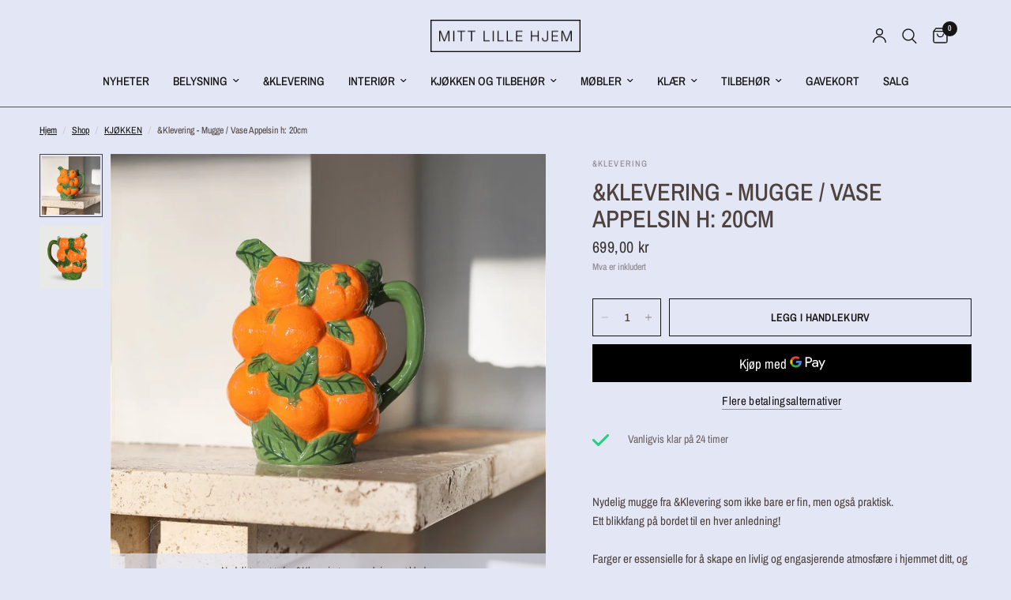

--- FILE ---
content_type: text/html; charset=utf-8
request_url: https://www.mittlillehjem.no/collections/kjokken/products/mugge-vase-h-20cm
body_size: 33268
content:
<!doctype html><html class="no-js" lang="nb" dir="ltr">
<head>
	<meta charset="utf-8">
	<meta http-equiv="X-UA-Compatible" content="IE=edge,chrome=1">
	<meta name="viewport" content="width=device-width, initial-scale=1, maximum-scale=5, viewport-fit=cover">
	<meta name="theme-color" content="#e3e6f4">
	<link rel="canonical" href="https://www.mittlillehjem.no/products/mugge-vase-h-20cm">
	<link rel="preconnect" href="https://cdn.shopify.com" crossorigin>
	<link rel="preload" as="style" href="//www.mittlillehjem.no/cdn/shop/t/26/assets/app.css?v=74817624028541950321740676608">
<link rel="preload" as="style" href="//www.mittlillehjem.no/cdn/shop/t/26/assets/product.css?v=19960244147823135091740676609">
<link rel="preload" as="image" href="//www.mittlillehjem.no/cdn/shop/products/1798-10_20sfeer.jpg?v=1648756288&width=375" imagesrcset="//www.mittlillehjem.no/cdn/shop/products/1798-10_20sfeer.jpg?v=1648756288&width=375 375w,//www.mittlillehjem.no/cdn/shop/products/1798-10_20sfeer.jpg?v=1648756288&width=640 640w,//www.mittlillehjem.no/cdn/shop/products/1798-10_20sfeer.jpg?v=1648756288&width=960 960w" imagesizes="auto">




<link href="//www.mittlillehjem.no/cdn/shop/t/26/assets/animations.min.js?v=125778792411641688251740676608" as="script" rel="preload">

<link href="//www.mittlillehjem.no/cdn/shop/t/26/assets/header.js?v=53973329853117484881740676608" as="script" rel="preload">
<link href="//www.mittlillehjem.no/cdn/shop/t/26/assets/vendor.min.js?v=57769212839167613861740676609" as="script" rel="preload">
<link href="//www.mittlillehjem.no/cdn/shop/t/26/assets/app.js?v=7593071547056632411740676608" as="script" rel="preload">
<link href="//www.mittlillehjem.no/cdn/shop/t/26/assets/slideshow.js?v=77914080626843417591740676609" as="script" rel="preload">

<script>
window.lazySizesConfig = window.lazySizesConfig || {};
window.lazySizesConfig.expand = 250;
window.lazySizesConfig.loadMode = 1;
window.lazySizesConfig.loadHidden = false;
</script>


	

	<title>
	&amp;Klevering - Mugge / Vase Appelsin h: 20cm &ndash; Mitt lille hjem
	</title>

	
	<meta name="description" content="Nydelig mugge fra &amp;amp;Klevering som ikke bare er fin, men også praktisk. Ett blikkfang på bordet til en hver anledning! Farger er essensielle for å skape en livlig og engasjerende atmosfære i hjemmet ditt, og dette gjelder spesielt når det kommer til borddekking. Å benytte farger som et verktøy til å uttrykke kreativi">
	
<!-- Google Tag Manager -->
<script>(function(w,d,s,l,i){w[l]=w[l]||[];w[l].push({'gtm.start':
new Date().getTime(),event:'gtm.js'});var f=d.getElementsByTagName(s)[0],
j=d.createElement(s),dl=l!='dataLayer'?'&l='+l:'';j.async=true;j.src=
'https://www.googletagmanager.com/gtm.js?id='+i+dl;f.parentNode.insertBefore(j,f);
})(window,document,'script','dataLayer','GTM-PFJRFRT');</script>
<!-- End Google Tag Manager --><link rel="preconnect" href="https://fonts.shopifycdn.com" crossorigin>

<meta property="og:site_name" content="Mitt lille hjem">
<meta property="og:url" content="https://www.mittlillehjem.no/products/mugge-vase-h-20cm">
<meta property="og:title" content="&amp;Klevering - Mugge / Vase Appelsin h: 20cm">
<meta property="og:type" content="product">
<meta property="og:description" content="Nydelig mugge fra &amp;amp;Klevering som ikke bare er fin, men også praktisk. Ett blikkfang på bordet til en hver anledning! Farger er essensielle for å skape en livlig og engasjerende atmosfære i hjemmet ditt, og dette gjelder spesielt når det kommer til borddekking. Å benytte farger som et verktøy til å uttrykke kreativi"><meta property="og:image" content="http://www.mittlillehjem.no/cdn/shop/products/1798-10_20sfeer.jpg?v=1648756288">
  <meta property="og:image:secure_url" content="https://www.mittlillehjem.no/cdn/shop/products/1798-10_20sfeer.jpg?v=1648756288">
  <meta property="og:image:width" content="800">
  <meta property="og:image:height" content="800"><meta property="og:price:amount" content="699,00">
  <meta property="og:price:currency" content="NOK"><meta name="twitter:card" content="summary_large_image">
<meta name="twitter:title" content="&amp;Klevering - Mugge / Vase Appelsin h: 20cm">
<meta name="twitter:description" content="Nydelig mugge fra &amp;amp;Klevering som ikke bare er fin, men også praktisk. Ett blikkfang på bordet til en hver anledning! Farger er essensielle for å skape en livlig og engasjerende atmosfære i hjemmet ditt, og dette gjelder spesielt når det kommer til borddekking. Å benytte farger som et verktøy til å uttrykke kreativi">


	<link href="//www.mittlillehjem.no/cdn/shop/t/26/assets/app.css?v=74817624028541950321740676608" rel="stylesheet" type="text/css" media="all" />

	<style data-shopify>
	@font-face {
  font-family: "Archivo Narrow";
  font-weight: 400;
  font-style: normal;
  font-display: swap;
  src: url("//www.mittlillehjem.no/cdn/fonts/archivo_narrow/archivonarrow_n4.5c3bab850a22055c235cf940f895d873a8689d70.woff2") format("woff2"),
       url("//www.mittlillehjem.no/cdn/fonts/archivo_narrow/archivonarrow_n4.ea12dd22d3319d164475c1d047ae8f973041a9ff.woff") format("woff");
}

@font-face {
  font-family: "Archivo Narrow";
  font-weight: 500;
  font-style: normal;
  font-display: swap;
  src: url("//www.mittlillehjem.no/cdn/fonts/archivo_narrow/archivonarrow_n5.d7d2ed7fbf03e65de95fbf4dd65b8f16594058a7.woff2") format("woff2"),
       url("//www.mittlillehjem.no/cdn/fonts/archivo_narrow/archivonarrow_n5.1b34a2bfca6fa7ceb43f421bf0098175c735e91b.woff") format("woff");
}

@font-face {
  font-family: "Archivo Narrow";
  font-weight: 600;
  font-style: normal;
  font-display: swap;
  src: url("//www.mittlillehjem.no/cdn/fonts/archivo_narrow/archivonarrow_n6.39db873f9e4e9c8ab7083354b267ce7500b7ee9e.woff2") format("woff2"),
       url("//www.mittlillehjem.no/cdn/fonts/archivo_narrow/archivonarrow_n6.997d285d710a777a602467368cc2fbd11a20033e.woff") format("woff");
}

@font-face {
  font-family: "Archivo Narrow";
  font-weight: 400;
  font-style: italic;
  font-display: swap;
  src: url("//www.mittlillehjem.no/cdn/fonts/archivo_narrow/archivonarrow_i4.59445c13f0e607542640c8a56f31dcd8ed680cfa.woff2") format("woff2"),
       url("//www.mittlillehjem.no/cdn/fonts/archivo_narrow/archivonarrow_i4.bbf26c99347034f8df1f87b08c4a929cfc5255c8.woff") format("woff");
}

@font-face {
  font-family: "Archivo Narrow";
  font-weight: 600;
  font-style: italic;
  font-display: swap;
  src: url("//www.mittlillehjem.no/cdn/fonts/archivo_narrow/archivonarrow_i6.21c69730cb55f9ff454529f520897ee241e78c97.woff2") format("woff2"),
       url("//www.mittlillehjem.no/cdn/fonts/archivo_narrow/archivonarrow_i6.6c25ccdf80ef4616ffdc61ea3e51d7ed480f0d13.woff") format("woff");
}


		@font-face {
  font-family: Inter;
  font-weight: 300;
  font-style: normal;
  font-display: swap;
  src: url("//www.mittlillehjem.no/cdn/fonts/inter/inter_n3.6faba940d2e90c9f1c2e0c5c2750b84af59fecc0.woff2") format("woff2"),
       url("//www.mittlillehjem.no/cdn/fonts/inter/inter_n3.413aa818ec2103383c4ac7c3744c464d04b4db49.woff") format("woff");
}

@font-face {
  font-family: Inter;
  font-weight: 400;
  font-style: normal;
  font-display: swap;
  src: url("//www.mittlillehjem.no/cdn/fonts/inter/inter_n4.b2a3f24c19b4de56e8871f609e73ca7f6d2e2bb9.woff2") format("woff2"),
       url("//www.mittlillehjem.no/cdn/fonts/inter/inter_n4.af8052d517e0c9ffac7b814872cecc27ae1fa132.woff") format("woff");
}

h1,h2,h3,h4,h5,h6,
	.h1,.h2,.h3,.h4,.h5,.h6,
	.logolink.text-logo,
	.heading-font,
	.h1-xlarge,
	.h1-large,
	.customer-addresses .my-address .address-index {
		font-style: normal;
		font-weight: 300;
		font-family: Inter, sans-serif;
	}
	body,
	.body-font,
	.thb-product-detail .product-title {
		font-style: normal;
		font-weight: 400;
		font-family: "Archivo Narrow", sans-serif;
	}
	:root {
		--mobile-swipe-width: calc(90vw - 30px);
		--font-body-scale: 1.0;
		--font-body-line-height-scale: 1.0;
		--font-body-letter-spacing: 0.0em;
		--font-body-medium-weight: 500;
    --font-body-bold-weight: 600;
		--font-announcement-scale: 1.0;
		--font-heading-scale: 1.1;
		--font-heading-line-height-scale: 1.0;
		--font-heading-letter-spacing: 0.0em;
		--font-navigation-scale: 1.0;
		--navigation-item-spacing: 15px;
		--font-product-title-scale: 1.0;
		--font-product-title-line-height-scale: 1.0;
		--button-letter-spacing: 0.02em;

		--bg-body: #e3e6f4;
		--bg-body-rgb: 227,230,244;
		--bg-body-darken: #d8dcf0;
		--payment-terms-background-color: #e3e6f4;
		--color-body: #4e423e;
		--color-body-rgb: 78,66,62;
		--color-accent: #151515;
		--color-accent-rgb: 21,21,21;
		--color-border: #151515;
		--color-form-border: #151515;
		--color-overlay-rgb: 0,0,0;

		--shopify-accelerated-checkout-button-block-size: 48px;
		--shopify-accelerated-checkout-inline-alignment: center;
		--shopify-accelerated-checkout-skeleton-animation-duration: 0.25s;

		--color-announcement-bar-text: #ffffff;
		--color-announcement-bar-bg: #151515;

		--color-header-bg: #e3e6f4;
		--color-header-bg-rgb: 227,230,244;
		--color-header-text: #151515;
		--color-header-text-rgb: 21,21,21;
		--color-header-links: #151515;
		--color-header-links-rgb: 21,21,21;
		--color-header-links-hover: #ffffff;
		--color-header-icons: #151515;
		--color-header-border: #4e584a;

		--solid-button-background: #151515;
		--solid-button-label: #ffffff;
		--outline-button-label: #151515;
		--button-border-radius: 0px;
		--shopify-accelerated-checkout-button-border-radius: 0px;

		--color-price: #35302e;
		--color-price-discounted: #ee3b45;
		--color-star: #FD9A52;
		--color-dots: #151515;

		--color-inventory-instock: #279A4B;
		--color-inventory-lowstock: #FB9E5B;

		--section-spacing-mobile: 30px;
		--section-spacing-desktop: 90px;

		--color-badge-text: #ffffff;
		--color-badge-sold-out: #939393;
		--color-badge-sale: #151515;
		
		--color-badge-preorder: #666666;
		--badge-corner-radius: 13px;

		--color-footer-text: #151515;
		--color-footer-text-rgb: 21,21,21;
		--color-footer-link: #151515;
		--color-footer-link-hover: #ffffff;
		--color-footer-border: #59504c;
		--color-footer-border-rgb: 89,80,76;
		--color-footer-bg: #e3e6f4;
	}



</style>

	<script>
		window.theme = window.theme || {};
		theme = {
			settings: {
				money_with_currency_format:"{{amount_with_comma_separator}} kr",
				cart_drawer:true,
				product_id: 6789617090669,
			},
			routes: {
				root_url: '/',
				cart_url: '/cart',
				cart_add_url: '/cart/add',
				search_url: '/search',
				cart_change_url: '/cart/change',
				cart_update_url: '/cart/update',
				cart_clear_url: '/cart/clear',
				predictive_search_url: '/search/suggest',
			},
			variantStrings: {
        addToCart: `Legg i handlekurv`,
        soldOut: `Utsolgt`,
        unavailable: ``,
        preOrder: ``,
      },
			strings: {
				requiresTerms: ``,
				shippingEstimatorNoResults: ``,
				shippingEstimatorOneResult: ``,
				shippingEstimatorMultipleResults: ``,
				shippingEstimatorError: ``
			}
		};
	</script>
	<script>window.performance && window.performance.mark && window.performance.mark('shopify.content_for_header.start');</script><meta name="google-site-verification" content="Mkq8eHioI0vO369b3dqa716LYhjyHMN4AZOVyYN5-jw">
<meta id="shopify-digital-wallet" name="shopify-digital-wallet" content="/8380119/digital_wallets/dialog">
<link rel="alternate" type="application/json+oembed" href="https://www.mittlillehjem.no/products/mugge-vase-h-20cm.oembed">
<script async="async" src="/checkouts/internal/preloads.js?locale=nb-NO"></script>
<script id="shopify-features" type="application/json">{"accessToken":"217cf8cfc320a69581bab49442396146","betas":["rich-media-storefront-analytics"],"domain":"www.mittlillehjem.no","predictiveSearch":true,"shopId":8380119,"locale":"nb"}</script>
<script>var Shopify = Shopify || {};
Shopify.shop = "mitt-lille-hjem.myshopify.com";
Shopify.locale = "nb";
Shopify.currency = {"active":"NOK","rate":"1.0"};
Shopify.country = "NO";
Shopify.theme = {"name":"Oppdatert kopi av Oppdatert kopi av Reformation","id":175914877243,"schema_name":"Reformation","schema_version":"8.1.0","theme_store_id":1762,"role":"main"};
Shopify.theme.handle = "null";
Shopify.theme.style = {"id":null,"handle":null};
Shopify.cdnHost = "www.mittlillehjem.no/cdn";
Shopify.routes = Shopify.routes || {};
Shopify.routes.root = "/";</script>
<script type="module">!function(o){(o.Shopify=o.Shopify||{}).modules=!0}(window);</script>
<script>!function(o){function n(){var o=[];function n(){o.push(Array.prototype.slice.apply(arguments))}return n.q=o,n}var t=o.Shopify=o.Shopify||{};t.loadFeatures=n(),t.autoloadFeatures=n()}(window);</script>
<script id="shop-js-analytics" type="application/json">{"pageType":"product"}</script>
<script defer="defer" async type="module" src="//www.mittlillehjem.no/cdn/shopifycloud/shop-js/modules/v2/client.init-shop-cart-sync_BcaJ_6_J.nb.esm.js"></script>
<script defer="defer" async type="module" src="//www.mittlillehjem.no/cdn/shopifycloud/shop-js/modules/v2/chunk.common_DjYlW7cL.esm.js"></script>
<script defer="defer" async type="module" src="//www.mittlillehjem.no/cdn/shopifycloud/shop-js/modules/v2/chunk.modal_lg8uEhAC.esm.js"></script>
<script type="module">
  await import("//www.mittlillehjem.no/cdn/shopifycloud/shop-js/modules/v2/client.init-shop-cart-sync_BcaJ_6_J.nb.esm.js");
await import("//www.mittlillehjem.no/cdn/shopifycloud/shop-js/modules/v2/chunk.common_DjYlW7cL.esm.js");
await import("//www.mittlillehjem.no/cdn/shopifycloud/shop-js/modules/v2/chunk.modal_lg8uEhAC.esm.js");

  window.Shopify.SignInWithShop?.initShopCartSync?.({"fedCMEnabled":true,"windoidEnabled":true});

</script>
<script>(function() {
  var isLoaded = false;
  function asyncLoad() {
    if (isLoaded) return;
    isLoaded = true;
    var urls = ["https:\/\/intg.snapchat.com\/shopify\/shopify-scevent-init.js?id=dc9631a5-7f0f-46ec-8b3f-7474af25d1ba\u0026shop=mitt-lille-hjem.myshopify.com"];
    for (var i = 0; i < urls.length; i++) {
      var s = document.createElement('script');
      s.type = 'text/javascript';
      s.async = true;
      s.src = urls[i];
      var x = document.getElementsByTagName('script')[0];
      x.parentNode.insertBefore(s, x);
    }
  };
  if(window.attachEvent) {
    window.attachEvent('onload', asyncLoad);
  } else {
    window.addEventListener('load', asyncLoad, false);
  }
})();</script>
<script id="__st">var __st={"a":8380119,"offset":3600,"reqid":"314b6288-2b2e-412c-a54c-3f8864223734-1770047827","pageurl":"www.mittlillehjem.no\/collections\/kjokken\/products\/mugge-vase-h-20cm","u":"ba260fc52d6c","p":"product","rtyp":"product","rid":6789617090669};</script>
<script>window.ShopifyPaypalV4VisibilityTracking = true;</script>
<script id="captcha-bootstrap">!function(){'use strict';const t='contact',e='account',n='new_comment',o=[[t,t],['blogs',n],['comments',n],[t,'customer']],c=[[e,'customer_login'],[e,'guest_login'],[e,'recover_customer_password'],[e,'create_customer']],r=t=>t.map((([t,e])=>`form[action*='/${t}']:not([data-nocaptcha='true']) input[name='form_type'][value='${e}']`)).join(','),a=t=>()=>t?[...document.querySelectorAll(t)].map((t=>t.form)):[];function s(){const t=[...o],e=r(t);return a(e)}const i='password',u='form_key',d=['recaptcha-v3-token','g-recaptcha-response','h-captcha-response',i],f=()=>{try{return window.sessionStorage}catch{return}},m='__shopify_v',_=t=>t.elements[u];function p(t,e,n=!1){try{const o=window.sessionStorage,c=JSON.parse(o.getItem(e)),{data:r}=function(t){const{data:e,action:n}=t;return t[m]||n?{data:e,action:n}:{data:t,action:n}}(c);for(const[e,n]of Object.entries(r))t.elements[e]&&(t.elements[e].value=n);n&&o.removeItem(e)}catch(o){console.error('form repopulation failed',{error:o})}}const l='form_type',E='cptcha';function T(t){t.dataset[E]=!0}const w=window,h=w.document,L='Shopify',v='ce_forms',y='captcha';let A=!1;((t,e)=>{const n=(g='f06e6c50-85a8-45c8-87d0-21a2b65856fe',I='https://cdn.shopify.com/shopifycloud/storefront-forms-hcaptcha/ce_storefront_forms_captcha_hcaptcha.v1.5.2.iife.js',D={infoText:'Beskyttet av hCaptcha',privacyText:'Personvern',termsText:'Vilkår'},(t,e,n)=>{const o=w[L][v],c=o.bindForm;if(c)return c(t,g,e,D).then(n);var r;o.q.push([[t,g,e,D],n]),r=I,A||(h.body.append(Object.assign(h.createElement('script'),{id:'captcha-provider',async:!0,src:r})),A=!0)});var g,I,D;w[L]=w[L]||{},w[L][v]=w[L][v]||{},w[L][v].q=[],w[L][y]=w[L][y]||{},w[L][y].protect=function(t,e){n(t,void 0,e),T(t)},Object.freeze(w[L][y]),function(t,e,n,w,h,L){const[v,y,A,g]=function(t,e,n){const i=e?o:[],u=t?c:[],d=[...i,...u],f=r(d),m=r(i),_=r(d.filter((([t,e])=>n.includes(e))));return[a(f),a(m),a(_),s()]}(w,h,L),I=t=>{const e=t.target;return e instanceof HTMLFormElement?e:e&&e.form},D=t=>v().includes(t);t.addEventListener('submit',(t=>{const e=I(t);if(!e)return;const n=D(e)&&!e.dataset.hcaptchaBound&&!e.dataset.recaptchaBound,o=_(e),c=g().includes(e)&&(!o||!o.value);(n||c)&&t.preventDefault(),c&&!n&&(function(t){try{if(!f())return;!function(t){const e=f();if(!e)return;const n=_(t);if(!n)return;const o=n.value;o&&e.removeItem(o)}(t);const e=Array.from(Array(32),(()=>Math.random().toString(36)[2])).join('');!function(t,e){_(t)||t.append(Object.assign(document.createElement('input'),{type:'hidden',name:u})),t.elements[u].value=e}(t,e),function(t,e){const n=f();if(!n)return;const o=[...t.querySelectorAll(`input[type='${i}']`)].map((({name:t})=>t)),c=[...d,...o],r={};for(const[a,s]of new FormData(t).entries())c.includes(a)||(r[a]=s);n.setItem(e,JSON.stringify({[m]:1,action:t.action,data:r}))}(t,e)}catch(e){console.error('failed to persist form',e)}}(e),e.submit())}));const S=(t,e)=>{t&&!t.dataset[E]&&(n(t,e.some((e=>e===t))),T(t))};for(const o of['focusin','change'])t.addEventListener(o,(t=>{const e=I(t);D(e)&&S(e,y())}));const B=e.get('form_key'),M=e.get(l),P=B&&M;t.addEventListener('DOMContentLoaded',(()=>{const t=y();if(P)for(const e of t)e.elements[l].value===M&&p(e,B);[...new Set([...A(),...v().filter((t=>'true'===t.dataset.shopifyCaptcha))])].forEach((e=>S(e,t)))}))}(h,new URLSearchParams(w.location.search),n,t,e,['guest_login'])})(!0,!0)}();</script>
<script integrity="sha256-4kQ18oKyAcykRKYeNunJcIwy7WH5gtpwJnB7kiuLZ1E=" data-source-attribution="shopify.loadfeatures" defer="defer" src="//www.mittlillehjem.no/cdn/shopifycloud/storefront/assets/storefront/load_feature-a0a9edcb.js" crossorigin="anonymous"></script>
<script data-source-attribution="shopify.dynamic_checkout.dynamic.init">var Shopify=Shopify||{};Shopify.PaymentButton=Shopify.PaymentButton||{isStorefrontPortableWallets:!0,init:function(){window.Shopify.PaymentButton.init=function(){};var t=document.createElement("script");t.src="https://www.mittlillehjem.no/cdn/shopifycloud/portable-wallets/latest/portable-wallets.nb.js",t.type="module",document.head.appendChild(t)}};
</script>
<script data-source-attribution="shopify.dynamic_checkout.buyer_consent">
  function portableWalletsHideBuyerConsent(e){var t=document.getElementById("shopify-buyer-consent"),n=document.getElementById("shopify-subscription-policy-button");t&&n&&(t.classList.add("hidden"),t.setAttribute("aria-hidden","true"),n.removeEventListener("click",e))}function portableWalletsShowBuyerConsent(e){var t=document.getElementById("shopify-buyer-consent"),n=document.getElementById("shopify-subscription-policy-button");t&&n&&(t.classList.remove("hidden"),t.removeAttribute("aria-hidden"),n.addEventListener("click",e))}window.Shopify?.PaymentButton&&(window.Shopify.PaymentButton.hideBuyerConsent=portableWalletsHideBuyerConsent,window.Shopify.PaymentButton.showBuyerConsent=portableWalletsShowBuyerConsent);
</script>
<script>
  function portableWalletsCleanup(e){e&&e.src&&console.error("Failed to load portable wallets script "+e.src);var t=document.querySelectorAll("shopify-accelerated-checkout .shopify-payment-button__skeleton, shopify-accelerated-checkout-cart .wallet-cart-button__skeleton"),e=document.getElementById("shopify-buyer-consent");for(let e=0;e<t.length;e++)t[e].remove();e&&e.remove()}function portableWalletsNotLoadedAsModule(e){e instanceof ErrorEvent&&"string"==typeof e.message&&e.message.includes("import.meta")&&"string"==typeof e.filename&&e.filename.includes("portable-wallets")&&(window.removeEventListener("error",portableWalletsNotLoadedAsModule),window.Shopify.PaymentButton.failedToLoad=e,"loading"===document.readyState?document.addEventListener("DOMContentLoaded",window.Shopify.PaymentButton.init):window.Shopify.PaymentButton.init())}window.addEventListener("error",portableWalletsNotLoadedAsModule);
</script>

<script type="module" src="https://www.mittlillehjem.no/cdn/shopifycloud/portable-wallets/latest/portable-wallets.nb.js" onError="portableWalletsCleanup(this)" crossorigin="anonymous"></script>
<script nomodule>
  document.addEventListener("DOMContentLoaded", portableWalletsCleanup);
</script>

<script id='scb4127' type='text/javascript' async='' src='https://www.mittlillehjem.no/cdn/shopifycloud/privacy-banner/storefront-banner.js'></script><link id="shopify-accelerated-checkout-styles" rel="stylesheet" media="screen" href="https://www.mittlillehjem.no/cdn/shopifycloud/portable-wallets/latest/accelerated-checkout-backwards-compat.css" crossorigin="anonymous">
<style id="shopify-accelerated-checkout-cart">
        #shopify-buyer-consent {
  margin-top: 1em;
  display: inline-block;
  width: 100%;
}

#shopify-buyer-consent.hidden {
  display: none;
}

#shopify-subscription-policy-button {
  background: none;
  border: none;
  padding: 0;
  text-decoration: underline;
  font-size: inherit;
  cursor: pointer;
}

#shopify-subscription-policy-button::before {
  box-shadow: none;
}

      </style>

<script>window.performance && window.performance.mark && window.performance.mark('shopify.content_for_header.end');</script> <!-- Header hook for plugins -->

	<script>document.documentElement.className = document.documentElement.className.replace('no-js', 'js');</script>
	
<!-- BEGIN app block: shopify://apps/klaviyo-email-marketing-sms/blocks/klaviyo-onsite-embed/2632fe16-c075-4321-a88b-50b567f42507 -->












  <script async src="https://static.klaviyo.com/onsite/js/XLdYEv/klaviyo.js?company_id=XLdYEv"></script>
  <script>!function(){if(!window.klaviyo){window._klOnsite=window._klOnsite||[];try{window.klaviyo=new Proxy({},{get:function(n,i){return"push"===i?function(){var n;(n=window._klOnsite).push.apply(n,arguments)}:function(){for(var n=arguments.length,o=new Array(n),w=0;w<n;w++)o[w]=arguments[w];var t="function"==typeof o[o.length-1]?o.pop():void 0,e=new Promise((function(n){window._klOnsite.push([i].concat(o,[function(i){t&&t(i),n(i)}]))}));return e}}})}catch(n){window.klaviyo=window.klaviyo||[],window.klaviyo.push=function(){var n;(n=window._klOnsite).push.apply(n,arguments)}}}}();</script>

  




  <script>
    window.klaviyoReviewsProductDesignMode = false
  </script>







<!-- END app block --><!-- BEGIN app block: shopify://apps/instafeed/blocks/head-block/c447db20-095d-4a10-9725-b5977662c9d5 --><link rel="preconnect" href="https://cdn.nfcube.com/">
<link rel="preconnect" href="https://scontent.cdninstagram.com/">


  <script>
    document.addEventListener('DOMContentLoaded', function () {
      let instafeedScript = document.createElement('script');

      
        instafeedScript.src = 'https://cdn.nfcube.com/instafeed-65200a5d381460795c171dd937ce727f.js';
      

      document.body.appendChild(instafeedScript);
    });
  </script>





<!-- END app block --><link href="https://monorail-edge.shopifysvc.com" rel="dns-prefetch">
<script>(function(){if ("sendBeacon" in navigator && "performance" in window) {try {var session_token_from_headers = performance.getEntriesByType('navigation')[0].serverTiming.find(x => x.name == '_s').description;} catch {var session_token_from_headers = undefined;}var session_cookie_matches = document.cookie.match(/_shopify_s=([^;]*)/);var session_token_from_cookie = session_cookie_matches && session_cookie_matches.length === 2 ? session_cookie_matches[1] : "";var session_token = session_token_from_headers || session_token_from_cookie || "";function handle_abandonment_event(e) {var entries = performance.getEntries().filter(function(entry) {return /monorail-edge.shopifysvc.com/.test(entry.name);});if (!window.abandonment_tracked && entries.length === 0) {window.abandonment_tracked = true;var currentMs = Date.now();var navigation_start = performance.timing.navigationStart;var payload = {shop_id: 8380119,url: window.location.href,navigation_start,duration: currentMs - navigation_start,session_token,page_type: "product"};window.navigator.sendBeacon("https://monorail-edge.shopifysvc.com/v1/produce", JSON.stringify({schema_id: "online_store_buyer_site_abandonment/1.1",payload: payload,metadata: {event_created_at_ms: currentMs,event_sent_at_ms: currentMs}}));}}window.addEventListener('pagehide', handle_abandonment_event);}}());</script>
<script id="web-pixels-manager-setup">(function e(e,d,r,n,o){if(void 0===o&&(o={}),!Boolean(null===(a=null===(i=window.Shopify)||void 0===i?void 0:i.analytics)||void 0===a?void 0:a.replayQueue)){var i,a;window.Shopify=window.Shopify||{};var t=window.Shopify;t.analytics=t.analytics||{};var s=t.analytics;s.replayQueue=[],s.publish=function(e,d,r){return s.replayQueue.push([e,d,r]),!0};try{self.performance.mark("wpm:start")}catch(e){}var l=function(){var e={modern:/Edge?\/(1{2}[4-9]|1[2-9]\d|[2-9]\d{2}|\d{4,})\.\d+(\.\d+|)|Firefox\/(1{2}[4-9]|1[2-9]\d|[2-9]\d{2}|\d{4,})\.\d+(\.\d+|)|Chrom(ium|e)\/(9{2}|\d{3,})\.\d+(\.\d+|)|(Maci|X1{2}).+ Version\/(15\.\d+|(1[6-9]|[2-9]\d|\d{3,})\.\d+)([,.]\d+|)( \(\w+\)|)( Mobile\/\w+|) Safari\/|Chrome.+OPR\/(9{2}|\d{3,})\.\d+\.\d+|(CPU[ +]OS|iPhone[ +]OS|CPU[ +]iPhone|CPU IPhone OS|CPU iPad OS)[ +]+(15[._]\d+|(1[6-9]|[2-9]\d|\d{3,})[._]\d+)([._]\d+|)|Android:?[ /-](13[3-9]|1[4-9]\d|[2-9]\d{2}|\d{4,})(\.\d+|)(\.\d+|)|Android.+Firefox\/(13[5-9]|1[4-9]\d|[2-9]\d{2}|\d{4,})\.\d+(\.\d+|)|Android.+Chrom(ium|e)\/(13[3-9]|1[4-9]\d|[2-9]\d{2}|\d{4,})\.\d+(\.\d+|)|SamsungBrowser\/([2-9]\d|\d{3,})\.\d+/,legacy:/Edge?\/(1[6-9]|[2-9]\d|\d{3,})\.\d+(\.\d+|)|Firefox\/(5[4-9]|[6-9]\d|\d{3,})\.\d+(\.\d+|)|Chrom(ium|e)\/(5[1-9]|[6-9]\d|\d{3,})\.\d+(\.\d+|)([\d.]+$|.*Safari\/(?![\d.]+ Edge\/[\d.]+$))|(Maci|X1{2}).+ Version\/(10\.\d+|(1[1-9]|[2-9]\d|\d{3,})\.\d+)([,.]\d+|)( \(\w+\)|)( Mobile\/\w+|) Safari\/|Chrome.+OPR\/(3[89]|[4-9]\d|\d{3,})\.\d+\.\d+|(CPU[ +]OS|iPhone[ +]OS|CPU[ +]iPhone|CPU IPhone OS|CPU iPad OS)[ +]+(10[._]\d+|(1[1-9]|[2-9]\d|\d{3,})[._]\d+)([._]\d+|)|Android:?[ /-](13[3-9]|1[4-9]\d|[2-9]\d{2}|\d{4,})(\.\d+|)(\.\d+|)|Mobile Safari.+OPR\/([89]\d|\d{3,})\.\d+\.\d+|Android.+Firefox\/(13[5-9]|1[4-9]\d|[2-9]\d{2}|\d{4,})\.\d+(\.\d+|)|Android.+Chrom(ium|e)\/(13[3-9]|1[4-9]\d|[2-9]\d{2}|\d{4,})\.\d+(\.\d+|)|Android.+(UC? ?Browser|UCWEB|U3)[ /]?(15\.([5-9]|\d{2,})|(1[6-9]|[2-9]\d|\d{3,})\.\d+)\.\d+|SamsungBrowser\/(5\.\d+|([6-9]|\d{2,})\.\d+)|Android.+MQ{2}Browser\/(14(\.(9|\d{2,})|)|(1[5-9]|[2-9]\d|\d{3,})(\.\d+|))(\.\d+|)|K[Aa][Ii]OS\/(3\.\d+|([4-9]|\d{2,})\.\d+)(\.\d+|)/},d=e.modern,r=e.legacy,n=navigator.userAgent;return n.match(d)?"modern":n.match(r)?"legacy":"unknown"}(),u="modern"===l?"modern":"legacy",c=(null!=n?n:{modern:"",legacy:""})[u],f=function(e){return[e.baseUrl,"/wpm","/b",e.hashVersion,"modern"===e.buildTarget?"m":"l",".js"].join("")}({baseUrl:d,hashVersion:r,buildTarget:u}),m=function(e){var d=e.version,r=e.bundleTarget,n=e.surface,o=e.pageUrl,i=e.monorailEndpoint;return{emit:function(e){var a=e.status,t=e.errorMsg,s=(new Date).getTime(),l=JSON.stringify({metadata:{event_sent_at_ms:s},events:[{schema_id:"web_pixels_manager_load/3.1",payload:{version:d,bundle_target:r,page_url:o,status:a,surface:n,error_msg:t},metadata:{event_created_at_ms:s}}]});if(!i)return console&&console.warn&&console.warn("[Web Pixels Manager] No Monorail endpoint provided, skipping logging."),!1;try{return self.navigator.sendBeacon.bind(self.navigator)(i,l)}catch(e){}var u=new XMLHttpRequest;try{return u.open("POST",i,!0),u.setRequestHeader("Content-Type","text/plain"),u.send(l),!0}catch(e){return console&&console.warn&&console.warn("[Web Pixels Manager] Got an unhandled error while logging to Monorail."),!1}}}}({version:r,bundleTarget:l,surface:e.surface,pageUrl:self.location.href,monorailEndpoint:e.monorailEndpoint});try{o.browserTarget=l,function(e){var d=e.src,r=e.async,n=void 0===r||r,o=e.onload,i=e.onerror,a=e.sri,t=e.scriptDataAttributes,s=void 0===t?{}:t,l=document.createElement("script"),u=document.querySelector("head"),c=document.querySelector("body");if(l.async=n,l.src=d,a&&(l.integrity=a,l.crossOrigin="anonymous"),s)for(var f in s)if(Object.prototype.hasOwnProperty.call(s,f))try{l.dataset[f]=s[f]}catch(e){}if(o&&l.addEventListener("load",o),i&&l.addEventListener("error",i),u)u.appendChild(l);else{if(!c)throw new Error("Did not find a head or body element to append the script");c.appendChild(l)}}({src:f,async:!0,onload:function(){if(!function(){var e,d;return Boolean(null===(d=null===(e=window.Shopify)||void 0===e?void 0:e.analytics)||void 0===d?void 0:d.initialized)}()){var d=window.webPixelsManager.init(e)||void 0;if(d){var r=window.Shopify.analytics;r.replayQueue.forEach((function(e){var r=e[0],n=e[1],o=e[2];d.publishCustomEvent(r,n,o)})),r.replayQueue=[],r.publish=d.publishCustomEvent,r.visitor=d.visitor,r.initialized=!0}}},onerror:function(){return m.emit({status:"failed",errorMsg:"".concat(f," has failed to load")})},sri:function(e){var d=/^sha384-[A-Za-z0-9+/=]+$/;return"string"==typeof e&&d.test(e)}(c)?c:"",scriptDataAttributes:o}),m.emit({status:"loading"})}catch(e){m.emit({status:"failed",errorMsg:(null==e?void 0:e.message)||"Unknown error"})}}})({shopId: 8380119,storefrontBaseUrl: "https://www.mittlillehjem.no",extensionsBaseUrl: "https://extensions.shopifycdn.com/cdn/shopifycloud/web-pixels-manager",monorailEndpoint: "https://monorail-edge.shopifysvc.com/unstable/produce_batch",surface: "storefront-renderer",enabledBetaFlags: ["2dca8a86"],webPixelsConfigList: [{"id":"1887797563","configuration":"{\"accountID\":\"XLdYEv\",\"webPixelConfig\":\"eyJlbmFibGVBZGRlZFRvQ2FydEV2ZW50cyI6IHRydWV9\"}","eventPayloadVersion":"v1","runtimeContext":"STRICT","scriptVersion":"524f6c1ee37bacdca7657a665bdca589","type":"APP","apiClientId":123074,"privacyPurposes":["ANALYTICS","MARKETING"],"dataSharingAdjustments":{"protectedCustomerApprovalScopes":["read_customer_address","read_customer_email","read_customer_name","read_customer_personal_data","read_customer_phone"]}},{"id":"876183867","configuration":"{\"config\":\"{\\\"google_tag_ids\\\":[\\\"G-8EZ6RMGEKF\\\",\\\"GT-579RDT9\\\"],\\\"target_country\\\":\\\"NO\\\",\\\"gtag_events\\\":[{\\\"type\\\":\\\"begin_checkout\\\",\\\"action_label\\\":\\\"G-8EZ6RMGEKF\\\"},{\\\"type\\\":\\\"search\\\",\\\"action_label\\\":\\\"G-8EZ6RMGEKF\\\"},{\\\"type\\\":\\\"view_item\\\",\\\"action_label\\\":[\\\"G-8EZ6RMGEKF\\\",\\\"MC-JDLK06MD3V\\\"]},{\\\"type\\\":\\\"purchase\\\",\\\"action_label\\\":[\\\"G-8EZ6RMGEKF\\\",\\\"MC-JDLK06MD3V\\\"]},{\\\"type\\\":\\\"page_view\\\",\\\"action_label\\\":[\\\"G-8EZ6RMGEKF\\\",\\\"MC-JDLK06MD3V\\\"]},{\\\"type\\\":\\\"add_payment_info\\\",\\\"action_label\\\":\\\"G-8EZ6RMGEKF\\\"},{\\\"type\\\":\\\"add_to_cart\\\",\\\"action_label\\\":\\\"G-8EZ6RMGEKF\\\"}],\\\"enable_monitoring_mode\\\":false}\"}","eventPayloadVersion":"v1","runtimeContext":"OPEN","scriptVersion":"b2a88bafab3e21179ed38636efcd8a93","type":"APP","apiClientId":1780363,"privacyPurposes":[],"dataSharingAdjustments":{"protectedCustomerApprovalScopes":["read_customer_address","read_customer_email","read_customer_name","read_customer_personal_data","read_customer_phone"]}},{"id":"258081083","configuration":"{\"pixel_id\":\"2001705683471431\",\"pixel_type\":\"facebook_pixel\",\"metaapp_system_user_token\":\"-\"}","eventPayloadVersion":"v1","runtimeContext":"OPEN","scriptVersion":"ca16bc87fe92b6042fbaa3acc2fbdaa6","type":"APP","apiClientId":2329312,"privacyPurposes":["ANALYTICS","MARKETING","SALE_OF_DATA"],"dataSharingAdjustments":{"protectedCustomerApprovalScopes":["read_customer_address","read_customer_email","read_customer_name","read_customer_personal_data","read_customer_phone"]}},{"id":"12124475","configuration":"{\"pixelId\":\"dc9631a5-7f0f-46ec-8b3f-7474af25d1ba\"}","eventPayloadVersion":"v1","runtimeContext":"STRICT","scriptVersion":"c119f01612c13b62ab52809eb08154bb","type":"APP","apiClientId":2556259,"privacyPurposes":["ANALYTICS","MARKETING","SALE_OF_DATA"],"dataSharingAdjustments":{"protectedCustomerApprovalScopes":["read_customer_address","read_customer_email","read_customer_name","read_customer_personal_data","read_customer_phone"]}},{"id":"153420091","eventPayloadVersion":"v1","runtimeContext":"LAX","scriptVersion":"1","type":"CUSTOM","privacyPurposes":["ANALYTICS"],"name":"Google Analytics tag (migrated)"},{"id":"shopify-app-pixel","configuration":"{}","eventPayloadVersion":"v1","runtimeContext":"STRICT","scriptVersion":"0450","apiClientId":"shopify-pixel","type":"APP","privacyPurposes":["ANALYTICS","MARKETING"]},{"id":"shopify-custom-pixel","eventPayloadVersion":"v1","runtimeContext":"LAX","scriptVersion":"0450","apiClientId":"shopify-pixel","type":"CUSTOM","privacyPurposes":["ANALYTICS","MARKETING"]}],isMerchantRequest: false,initData: {"shop":{"name":"Mitt lille hjem","paymentSettings":{"currencyCode":"NOK"},"myshopifyDomain":"mitt-lille-hjem.myshopify.com","countryCode":"NO","storefrontUrl":"https:\/\/www.mittlillehjem.no"},"customer":null,"cart":null,"checkout":null,"productVariants":[{"price":{"amount":699.0,"currencyCode":"NOK"},"product":{"title":"\u0026Klevering - Mugge \/ Vase Appelsin h: 20cm","vendor":"\u0026Klevering","id":"6789617090669","untranslatedTitle":"\u0026Klevering - Mugge \/ Vase Appelsin h: 20cm","url":"\/products\/mugge-vase-h-20cm","type":""},"id":"39996837855341","image":{"src":"\/\/www.mittlillehjem.no\/cdn\/shop\/products\/1798-10_20sfeer.jpg?v=1648756288"},"sku":"","title":"Default Title","untranslatedTitle":"Default Title"}],"purchasingCompany":null},},"https://www.mittlillehjem.no/cdn","1d2a099fw23dfb22ep557258f5m7a2edbae",{"modern":"","legacy":""},{"shopId":"8380119","storefrontBaseUrl":"https:\/\/www.mittlillehjem.no","extensionBaseUrl":"https:\/\/extensions.shopifycdn.com\/cdn\/shopifycloud\/web-pixels-manager","surface":"storefront-renderer","enabledBetaFlags":"[\"2dca8a86\"]","isMerchantRequest":"false","hashVersion":"1d2a099fw23dfb22ep557258f5m7a2edbae","publish":"custom","events":"[[\"page_viewed\",{}],[\"product_viewed\",{\"productVariant\":{\"price\":{\"amount\":699.0,\"currencyCode\":\"NOK\"},\"product\":{\"title\":\"\u0026Klevering - Mugge \/ Vase Appelsin h: 20cm\",\"vendor\":\"\u0026Klevering\",\"id\":\"6789617090669\",\"untranslatedTitle\":\"\u0026Klevering - Mugge \/ Vase Appelsin h: 20cm\",\"url\":\"\/products\/mugge-vase-h-20cm\",\"type\":\"\"},\"id\":\"39996837855341\",\"image\":{\"src\":\"\/\/www.mittlillehjem.no\/cdn\/shop\/products\/1798-10_20sfeer.jpg?v=1648756288\"},\"sku\":\"\",\"title\":\"Default Title\",\"untranslatedTitle\":\"Default Title\"}}]]"});</script><script>
  window.ShopifyAnalytics = window.ShopifyAnalytics || {};
  window.ShopifyAnalytics.meta = window.ShopifyAnalytics.meta || {};
  window.ShopifyAnalytics.meta.currency = 'NOK';
  var meta = {"product":{"id":6789617090669,"gid":"gid:\/\/shopify\/Product\/6789617090669","vendor":"\u0026Klevering","type":"","handle":"mugge-vase-h-20cm","variants":[{"id":39996837855341,"price":69900,"name":"\u0026Klevering - Mugge \/ Vase Appelsin h: 20cm","public_title":null,"sku":""}],"remote":false},"page":{"pageType":"product","resourceType":"product","resourceId":6789617090669,"requestId":"314b6288-2b2e-412c-a54c-3f8864223734-1770047827"}};
  for (var attr in meta) {
    window.ShopifyAnalytics.meta[attr] = meta[attr];
  }
</script>
<script class="analytics">
  (function () {
    var customDocumentWrite = function(content) {
      var jquery = null;

      if (window.jQuery) {
        jquery = window.jQuery;
      } else if (window.Checkout && window.Checkout.$) {
        jquery = window.Checkout.$;
      }

      if (jquery) {
        jquery('body').append(content);
      }
    };

    var hasLoggedConversion = function(token) {
      if (token) {
        return document.cookie.indexOf('loggedConversion=' + token) !== -1;
      }
      return false;
    }

    var setCookieIfConversion = function(token) {
      if (token) {
        var twoMonthsFromNow = new Date(Date.now());
        twoMonthsFromNow.setMonth(twoMonthsFromNow.getMonth() + 2);

        document.cookie = 'loggedConversion=' + token + '; expires=' + twoMonthsFromNow;
      }
    }

    var trekkie = window.ShopifyAnalytics.lib = window.trekkie = window.trekkie || [];
    if (trekkie.integrations) {
      return;
    }
    trekkie.methods = [
      'identify',
      'page',
      'ready',
      'track',
      'trackForm',
      'trackLink'
    ];
    trekkie.factory = function(method) {
      return function() {
        var args = Array.prototype.slice.call(arguments);
        args.unshift(method);
        trekkie.push(args);
        return trekkie;
      };
    };
    for (var i = 0; i < trekkie.methods.length; i++) {
      var key = trekkie.methods[i];
      trekkie[key] = trekkie.factory(key);
    }
    trekkie.load = function(config) {
      trekkie.config = config || {};
      trekkie.config.initialDocumentCookie = document.cookie;
      var first = document.getElementsByTagName('script')[0];
      var script = document.createElement('script');
      script.type = 'text/javascript';
      script.onerror = function(e) {
        var scriptFallback = document.createElement('script');
        scriptFallback.type = 'text/javascript';
        scriptFallback.onerror = function(error) {
                var Monorail = {
      produce: function produce(monorailDomain, schemaId, payload) {
        var currentMs = new Date().getTime();
        var event = {
          schema_id: schemaId,
          payload: payload,
          metadata: {
            event_created_at_ms: currentMs,
            event_sent_at_ms: currentMs
          }
        };
        return Monorail.sendRequest("https://" + monorailDomain + "/v1/produce", JSON.stringify(event));
      },
      sendRequest: function sendRequest(endpointUrl, payload) {
        // Try the sendBeacon API
        if (window && window.navigator && typeof window.navigator.sendBeacon === 'function' && typeof window.Blob === 'function' && !Monorail.isIos12()) {
          var blobData = new window.Blob([payload], {
            type: 'text/plain'
          });

          if (window.navigator.sendBeacon(endpointUrl, blobData)) {
            return true;
          } // sendBeacon was not successful

        } // XHR beacon

        var xhr = new XMLHttpRequest();

        try {
          xhr.open('POST', endpointUrl);
          xhr.setRequestHeader('Content-Type', 'text/plain');
          xhr.send(payload);
        } catch (e) {
          console.log(e);
        }

        return false;
      },
      isIos12: function isIos12() {
        return window.navigator.userAgent.lastIndexOf('iPhone; CPU iPhone OS 12_') !== -1 || window.navigator.userAgent.lastIndexOf('iPad; CPU OS 12_') !== -1;
      }
    };
    Monorail.produce('monorail-edge.shopifysvc.com',
      'trekkie_storefront_load_errors/1.1',
      {shop_id: 8380119,
      theme_id: 175914877243,
      app_name: "storefront",
      context_url: window.location.href,
      source_url: "//www.mittlillehjem.no/cdn/s/trekkie.storefront.c59ea00e0474b293ae6629561379568a2d7c4bba.min.js"});

        };
        scriptFallback.async = true;
        scriptFallback.src = '//www.mittlillehjem.no/cdn/s/trekkie.storefront.c59ea00e0474b293ae6629561379568a2d7c4bba.min.js';
        first.parentNode.insertBefore(scriptFallback, first);
      };
      script.async = true;
      script.src = '//www.mittlillehjem.no/cdn/s/trekkie.storefront.c59ea00e0474b293ae6629561379568a2d7c4bba.min.js';
      first.parentNode.insertBefore(script, first);
    };
    trekkie.load(
      {"Trekkie":{"appName":"storefront","development":false,"defaultAttributes":{"shopId":8380119,"isMerchantRequest":null,"themeId":175914877243,"themeCityHash":"10754775079348741819","contentLanguage":"nb","currency":"NOK","eventMetadataId":"e756edb7-dfd0-4453-838c-d912f8846069"},"isServerSideCookieWritingEnabled":true,"monorailRegion":"shop_domain","enabledBetaFlags":["65f19447","b5387b81"]},"Session Attribution":{},"S2S":{"facebookCapiEnabled":true,"source":"trekkie-storefront-renderer","apiClientId":580111}}
    );

    var loaded = false;
    trekkie.ready(function() {
      if (loaded) return;
      loaded = true;

      window.ShopifyAnalytics.lib = window.trekkie;

      var originalDocumentWrite = document.write;
      document.write = customDocumentWrite;
      try { window.ShopifyAnalytics.merchantGoogleAnalytics.call(this); } catch(error) {};
      document.write = originalDocumentWrite;

      window.ShopifyAnalytics.lib.page(null,{"pageType":"product","resourceType":"product","resourceId":6789617090669,"requestId":"314b6288-2b2e-412c-a54c-3f8864223734-1770047827","shopifyEmitted":true});

      var match = window.location.pathname.match(/checkouts\/(.+)\/(thank_you|post_purchase)/)
      var token = match? match[1]: undefined;
      if (!hasLoggedConversion(token)) {
        setCookieIfConversion(token);
        window.ShopifyAnalytics.lib.track("Viewed Product",{"currency":"NOK","variantId":39996837855341,"productId":6789617090669,"productGid":"gid:\/\/shopify\/Product\/6789617090669","name":"\u0026Klevering - Mugge \/ Vase Appelsin h: 20cm","price":"699.00","sku":"","brand":"\u0026Klevering","variant":null,"category":"","nonInteraction":true,"remote":false},undefined,undefined,{"shopifyEmitted":true});
      window.ShopifyAnalytics.lib.track("monorail:\/\/trekkie_storefront_viewed_product\/1.1",{"currency":"NOK","variantId":39996837855341,"productId":6789617090669,"productGid":"gid:\/\/shopify\/Product\/6789617090669","name":"\u0026Klevering - Mugge \/ Vase Appelsin h: 20cm","price":"699.00","sku":"","brand":"\u0026Klevering","variant":null,"category":"","nonInteraction":true,"remote":false,"referer":"https:\/\/www.mittlillehjem.no\/collections\/kjokken\/products\/mugge-vase-h-20cm"});
      }
    });


        var eventsListenerScript = document.createElement('script');
        eventsListenerScript.async = true;
        eventsListenerScript.src = "//www.mittlillehjem.no/cdn/shopifycloud/storefront/assets/shop_events_listener-3da45d37.js";
        document.getElementsByTagName('head')[0].appendChild(eventsListenerScript);

})();</script>
  <script>
  if (!window.ga || (window.ga && typeof window.ga !== 'function')) {
    window.ga = function ga() {
      (window.ga.q = window.ga.q || []).push(arguments);
      if (window.Shopify && window.Shopify.analytics && typeof window.Shopify.analytics.publish === 'function') {
        window.Shopify.analytics.publish("ga_stub_called", {}, {sendTo: "google_osp_migration"});
      }
      console.error("Shopify's Google Analytics stub called with:", Array.from(arguments), "\nSee https://help.shopify.com/manual/promoting-marketing/pixels/pixel-migration#google for more information.");
    };
    if (window.Shopify && window.Shopify.analytics && typeof window.Shopify.analytics.publish === 'function') {
      window.Shopify.analytics.publish("ga_stub_initialized", {}, {sendTo: "google_osp_migration"});
    }
  }
</script>
<script
  defer
  src="https://www.mittlillehjem.no/cdn/shopifycloud/perf-kit/shopify-perf-kit-3.1.0.min.js"
  data-application="storefront-renderer"
  data-shop-id="8380119"
  data-render-region="gcp-us-east1"
  data-page-type="product"
  data-theme-instance-id="175914877243"
  data-theme-name="Reformation"
  data-theme-version="8.1.0"
  data-monorail-region="shop_domain"
  data-resource-timing-sampling-rate="10"
  data-shs="true"
  data-shs-beacon="true"
  data-shs-export-with-fetch="true"
  data-shs-logs-sample-rate="1"
  data-shs-beacon-endpoint="https://www.mittlillehjem.no/api/collect"
></script>
</head>
<body class="animations-true button-uppercase-true navigation-uppercase-true product-card-spacing-large product-title-uppercase-true template-product template-product">
	<!-- Google Tag Manager (noscript) -->
<noscript><iframe src="https://www.googletagmanager.com/ns.html?id=GTM-PFJRFRT"
height="0" width="0" style="display:none;visibility:hidden"></iframe></noscript>
<!-- End Google Tag Manager (noscript) -->
	<a class="screen-reader-shortcut" href="#main-content"></a>
	<div id="wrapper"><!-- BEGIN sections: header-group -->
<div id="shopify-section-sections--24183412261179__announcement-bar" class="shopify-section shopify-section-group-header-group announcement-bar-section">
</div><div id="shopify-section-sections--24183412261179__header" class="shopify-section shopify-section-group-header-group header-section"><theme-header id="header" class="header style4 header--shadow-small transparent--false transparent-border--true header-sticky--active"><div class="row expanded">
		<div class="small-12 columns"><div class="thb-header-mobile-left">
	<details class="mobile-toggle-wrapper">
	<summary class="mobile-toggle">
		<span></span>
		<span></span>
		<span></span>
	</summary><nav id="mobile-menu" class="mobile-menu-drawer" role="dialog" tabindex="-1">
	<div class="mobile-menu-drawer--inner"><ul class="mobile-menu"><li><a href="/collections/nyheter" title="Nyheter" class="link-container">Nyheter</a></li><li><details class="link-container">
							<summary class="parent-link">Belysning<span class="link-forward">
<svg width="14" height="10" viewBox="0 0 14 10" fill="none" xmlns="http://www.w3.org/2000/svg">
<path d="M1 5H7.08889H13.1778M13.1778 5L9.17778 1M13.1778 5L9.17778 9" stroke="var(--color-accent)" stroke-width="1.1" stroke-linecap="round" stroke-linejoin="round"/>
</svg>
</span></summary>
							<ul class="sub-menu">
								<li class="parent-link-back">
									<button class="parent-link-back--button"><span>
<svg width="14" height="10" viewBox="0 0 14 10" fill="none" xmlns="http://www.w3.org/2000/svg">
<path d="M13.1778 5H7.08891H1.00002M1.00002 5L5.00002 1M1.00002 5L5.00002 9" stroke="var(--color-accent)" stroke-width="1.1" stroke-linecap="round" stroke-linejoin="round"/>
</svg>
</span> Belysning</button>
								</li><li><a href="/collections/lamper" title="Se alle lampene " class="link-container">Se alle lampene </a></li><li><a href="/collections/creme-atelier/cremeatelier" title="Cremé Atelier" class="link-container">Cremé Atelier</a></li><li><a href="/collections/sopplamper/sopplampe" title="Sopplamper" class="link-container">Sopplamper</a></li><li><a href="/collections/design-by-us/designbyus" title="Design By Us" class="link-container">Design By Us</a></li><li><a href="/collections/bordlamper/bordlamper" title="Bordlamper" class="link-container">Bordlamper</a></li><li><a href="/collections/taklamper-1/taklamper" title="Taklamper" class="link-container">Taklamper</a></li><li><a href="/collections/gulvlamper/gulvlampe" title="Gulvlamper" class="link-container">Gulvlamper</a></li><li><a href="/collections/vegglamper/vegglampe" title="Vegglampe" class="link-container">Vegglampe</a></li></ul>
						</details></li><li><a href="/collections/klevering" title="&amp;Klevering" class="link-container">&Klevering</a></li><li><details class="link-container">
							<summary class="parent-link">Interiør<span class="link-forward">
<svg width="14" height="10" viewBox="0 0 14 10" fill="none" xmlns="http://www.w3.org/2000/svg">
<path d="M1 5H7.08889H13.1778M13.1778 5L9.17778 1M13.1778 5L9.17778 9" stroke="var(--color-accent)" stroke-width="1.1" stroke-linecap="round" stroke-linejoin="round"/>
</svg>
</span></summary>
							<ul class="sub-menu">
								<li class="parent-link-back">
									<button class="parent-link-back--button"><span>
<svg width="14" height="10" viewBox="0 0 14 10" fill="none" xmlns="http://www.w3.org/2000/svg">
<path d="M13.1778 5H7.08891H1.00002M1.00002 5L5.00002 1M1.00002 5L5.00002 9" stroke="var(--color-accent)" stroke-width="1.1" stroke-linecap="round" stroke-linejoin="round"/>
</svg>
</span> Interiør</button>
								</li><li><a href="/collections/rammer/rammer" title="Rammer og Kunst " class="link-container">Rammer og Kunst </a></li><li><a href="/collections/vinkende-lykkekatt/vinkekatt" title="Vinkekatt - Lykkekatt" class="link-container">Vinkekatt - Lykkekatt</a></li><li><a href="/collections/vasenenen/vaser" title="Blomstervaser" class="link-container">Blomstervaser</a></li><li><a href="/collections/speil/speil" title="Speil" class="link-container">Speil</a></li><li><a href="/collections/kort/kort" title="Kort til/fra" class="link-container">Kort til/fra</a></li><li><details class="link-container">
											<summary class="parent-link">Tekstil
<span class="link-forward">
<svg width="14" height="10" viewBox="0 0 14 10" fill="none" xmlns="http://www.w3.org/2000/svg">
<path d="M1 5H7.08889H13.1778M13.1778 5L9.17778 1M13.1778 5L9.17778 9" stroke="var(--color-accent)" stroke-width="1.1" stroke-linecap="round" stroke-linejoin="round"/>
</svg>
</span>
											</summary>
											<ul class="sub-menu" tabindex="-1">
												<li class="parent-link-back">
													<button class="parent-link-back--button"><span>
<svg width="14" height="10" viewBox="0 0 14 10" fill="none" xmlns="http://www.w3.org/2000/svg">
<path d="M13.1778 5H7.08891H1.00002M1.00002 5L5.00002 1M1.00002 5L5.00002 9" stroke="var(--color-accent)" stroke-width="1.1" stroke-linecap="round" stroke-linejoin="round"/>
</svg>
</span> Tekstil</button>
												</li><li>
														<a href="/collections/bongusta-handklaer/h%C3%A5ndkl%C3%A6r" title="Håndklær fra Bongusta" class="link-container" role="menuitem">Håndklær fra Bongusta </a>
													</li><li>
														<a href="/collections/interior/deko-til-vegg" title="Dekorasjon til vegg" class="link-container" role="menuitem">Dekorasjon til vegg </a>
													</li><li>
														<a href="/collections/bongusta-tepper/bongusta-tepper" title="Tepper fra Bongusta" class="link-container" role="menuitem">Tepper fra Bongusta </a>
													</li><li>
														<a href="/collections/gulvtepper-fra-doing-goods/Doing-goods-tepper" title="Tepper fra Doing Goods" class="link-container" role="menuitem">Tepper fra Doing Goods </a>
													</li></ul>
										</details></li><li><details class="link-container">
											<summary class="parent-link">Oppbevaring 
<span class="link-forward">
<svg width="14" height="10" viewBox="0 0 14 10" fill="none" xmlns="http://www.w3.org/2000/svg">
<path d="M1 5H7.08889H13.1778M13.1778 5L9.17778 1M13.1778 5L9.17778 9" stroke="var(--color-accent)" stroke-width="1.1" stroke-linecap="round" stroke-linejoin="round"/>
</svg>
</span>
											</summary>
											<ul class="sub-menu" tabindex="-1">
												<li class="parent-link-back">
													<button class="parent-link-back--button"><span>
<svg width="14" height="10" viewBox="0 0 14 10" fill="none" xmlns="http://www.w3.org/2000/svg">
<path d="M13.1778 5H7.08891H1.00002M1.00002 5L5.00002 1M1.00002 5L5.00002 9" stroke="var(--color-accent)" stroke-width="1.1" stroke-linecap="round" stroke-linejoin="round"/>
</svg>
</span> Oppbevaring </button>
												</li><li>
														<a href="/collections/hay-oppbevaring/hay-oppbevaring" title="Hay esker" class="link-container" role="menuitem">Hay esker </a>
													</li></ul>
										</details></li><li><a href="/collections/boker/newmags" title="Bøker / Coffetable books" class="link-container">Bøker / Coffetable books</a></li><li><details class="link-container">
											<summary class="parent-link">Lysestaker & lys
<span class="link-forward">
<svg width="14" height="10" viewBox="0 0 14 10" fill="none" xmlns="http://www.w3.org/2000/svg">
<path d="M1 5H7.08889H13.1778M13.1778 5L9.17778 1M13.1778 5L9.17778 9" stroke="var(--color-accent)" stroke-width="1.1" stroke-linecap="round" stroke-linejoin="round"/>
</svg>
</span>
											</summary>
											<ul class="sub-menu" tabindex="-1">
												<li class="parent-link-back">
													<button class="parent-link-back--button"><span>
<svg width="14" height="10" viewBox="0 0 14 10" fill="none" xmlns="http://www.w3.org/2000/svg">
<path d="M13.1778 5H7.08891H1.00002M1.00002 5L5.00002 1M1.00002 5L5.00002 9" stroke="var(--color-accent)" stroke-width="1.1" stroke-linecap="round" stroke-linejoin="round"/>
</svg>
</span> Lysestaker & lys</button>
												</li><li>
														<a href="/collections/lysestaker-og-lys/lysestaker" title="Lysestaker" class="link-container" role="menuitem">Lysestaker </a>
													</li><li>
														<a href="/collections/lys/lys" title="Lys" class="link-container" role="menuitem">Lys </a>
													</li><li>
														<a href="/collections/duftlys-duftpinner/duftlys" title="Duftlys og duftpinner" class="link-container" role="menuitem">Duftlys og duftpinner </a>
													</li></ul>
										</details></li><li><a href="/collections/bordkort-holder/bordkort" title="Bordkort-holder" class="link-container">Bordkort-holder</a></li><li><a href="/collections/smykkestativ/smykkestativ" title="Smykkestativ" class="link-container">Smykkestativ</a></li><li><a href="/collections/klokker/klokker" title="Klokker " class="link-container">Klokker </a></li><li><a href="/collections/barnerommet/barnerommet" title="Barnerommet" class="link-container">Barnerommet</a></li><li><a href="/collections/diskokuler-fra-rice/diskokuler" title="Diskokuler" class="link-container">Diskokuler</a></li><li><a href="/products/normann-cph-skohorn-med-oppheng-til-vegg" title="Skohorn fra Normann Copenhagen" class="link-container">Skohorn fra Normann Copenhagen</a></li></ul>
						</details></li><li><details class="link-container">
							<summary class="parent-link">Kjøkken og tilbehør<span class="link-forward">
<svg width="14" height="10" viewBox="0 0 14 10" fill="none" xmlns="http://www.w3.org/2000/svg">
<path d="M1 5H7.08889H13.1778M13.1778 5L9.17778 1M13.1778 5L9.17778 9" stroke="var(--color-accent)" stroke-width="1.1" stroke-linecap="round" stroke-linejoin="round"/>
</svg>
</span></summary>
							<ul class="sub-menu">
								<li class="parent-link-back">
									<button class="parent-link-back--button"><span>
<svg width="14" height="10" viewBox="0 0 14 10" fill="none" xmlns="http://www.w3.org/2000/svg">
<path d="M13.1778 5H7.08891H1.00002M1.00002 5L5.00002 1M1.00002 5L5.00002 9" stroke="var(--color-accent)" stroke-width="1.1" stroke-linecap="round" stroke-linejoin="round"/>
</svg>
</span> Kjøkken og tilbehør</button>
								</li><li><a href="/collections/salt-pepper-bosser/salt" title="Salt- og pepperbøsser" class="link-container">Salt- og pepperbøsser</a></li><li><a href="/collections/vinpropp/vinpropp" title="Vinpropp" class="link-container">Vinpropp</a></li><li><a href="/collections/flaskeapner/flaske%C3%A5pner" title="Flaskeåpner" class="link-container">Flaskeåpner</a></li><li><a href="/collections/bestikk/bestikk" title="Bestikk" class="link-container">Bestikk</a></li><li><details class="link-container">
											<summary class="parent-link">Glass
<span class="link-forward">
<svg width="14" height="10" viewBox="0 0 14 10" fill="none" xmlns="http://www.w3.org/2000/svg">
<path d="M1 5H7.08889H13.1778M13.1778 5L9.17778 1M13.1778 5L9.17778 9" stroke="var(--color-accent)" stroke-width="1.1" stroke-linecap="round" stroke-linejoin="round"/>
</svg>
</span>
											</summary>
											<ul class="sub-menu" tabindex="-1">
												<li class="parent-link-back">
													<button class="parent-link-back--button"><span>
<svg width="14" height="10" viewBox="0 0 14 10" fill="none" xmlns="http://www.w3.org/2000/svg">
<path d="M13.1778 5H7.08891H1.00002M1.00002 5L5.00002 1M1.00002 5L5.00002 9" stroke="var(--color-accent)" stroke-width="1.1" stroke-linecap="round" stroke-linejoin="round"/>
</svg>
</span> Glass</button>
												</li><li>
														<a href="/collections/alle-glass/alleglass" title="Alle glass" class="link-container" role="menuitem">Alle glass </a>
													</li><li>
														<a href="/collections/vinglass/vinglass" title="Vinglass" class="link-container" role="menuitem">Vinglass </a>
													</li><li>
														<a href="/collections/cocktailglass/cocktail" title="Cocktailglass" class="link-container" role="menuitem">Cocktailglass </a>
													</li><li>
														<a href="/collections/champagneglass-1/champagne" title="Champagneglass" class="link-container" role="menuitem">Champagneglass </a>
													</li><li>
														<a href="/collections/drikkeglass/drikkeglass" title="Drikkeglass" class="link-container" role="menuitem">Drikkeglass </a>
													</li></ul>
										</details></li><li><a href="/collections/bordkort-holder/bordkort" title="Bordkort - holdere" class="link-container">Bordkort - holdere</a></li><li><a href="/collections/krus-kopper/krus" title="Krus &amp; kopper" class="link-container">Krus & kopper</a></li><li><a href="/collections/servietter/servietter" title="Servietter" class="link-container">Servietter</a></li><li><a href="/collections/fat-og-skaler/fat" title="Fat, skåler og krukker" class="link-container">Fat, skåler og krukker</a></li><li><a href="/collections/mugger/mugger" title="Mugger" class="link-container">Mugger</a></li><li><a href="/collections/skjeer-i-glass/skjeer" title="Skjeer " class="link-container">Skjeer </a></li><li><a href="/collections/bordbrikker-coasters/bordbrikker" title="Bordbrikker / Coasters" class="link-container">Bordbrikker / Coasters</a></li><li><a href="/collections/kakefat/kakefat" title="Kakefat" class="link-container">Kakefat</a></li><li><a href="/collections/barnerommet" title="Bursdag " class="link-container">Bursdag </a></li><li><a href="/collections/skjaerebrett-til-hay/skj%C3%A6rebrett" title="Skjærebrett fra Hay" class="link-container">Skjærebrett fra Hay</a></li><li><a href="/collections/bokser-fra-hay/haybokser" title="Bokser fra Hay" class="link-container">Bokser fra Hay</a></li></ul>
						</details></li><li><details class="link-container">
							<summary class="parent-link">Møbler<span class="link-forward">
<svg width="14" height="10" viewBox="0 0 14 10" fill="none" xmlns="http://www.w3.org/2000/svg">
<path d="M1 5H7.08889H13.1778M13.1778 5L9.17778 1M13.1778 5L9.17778 9" stroke="var(--color-accent)" stroke-width="1.1" stroke-linecap="round" stroke-linejoin="round"/>
</svg>
</span></summary>
							<ul class="sub-menu">
								<li class="parent-link-back">
									<button class="parent-link-back--button"><span>
<svg width="14" height="10" viewBox="0 0 14 10" fill="none" xmlns="http://www.w3.org/2000/svg">
<path d="M13.1778 5H7.08891H1.00002M1.00002 5L5.00002 1M1.00002 5L5.00002 9" stroke="var(--color-accent)" stroke-width="1.1" stroke-linecap="round" stroke-linejoin="round"/>
</svg>
</span> Møbler</button>
								</li><li><a href="/collections/inngangspartiet/inngangsparti" title="Inngangspartiet" class="link-container">Inngangspartiet</a></li><li><a href="/collections/sidebord-sofabord/sofa" title="Sidebord &amp; Sofabord" class="link-container">Sidebord & Sofabord</a></li><li><a href="/collections/nattbord/nattbord" title="Nattbord" class="link-container">Nattbord</a></li><li><details class="link-container">
											<summary class="parent-link">Hyller 
<span class="link-forward">
<svg width="14" height="10" viewBox="0 0 14 10" fill="none" xmlns="http://www.w3.org/2000/svg">
<path d="M1 5H7.08889H13.1778M13.1778 5L9.17778 1M13.1778 5L9.17778 9" stroke="var(--color-accent)" stroke-width="1.1" stroke-linecap="round" stroke-linejoin="round"/>
</svg>
</span>
											</summary>
											<ul class="sub-menu" tabindex="-1">
												<li class="parent-link-back">
													<button class="parent-link-back--button"><span>
<svg width="14" height="10" viewBox="0 0 14 10" fill="none" xmlns="http://www.w3.org/2000/svg">
<path d="M13.1778 5H7.08891H1.00002M1.00002 5L5.00002 1M1.00002 5L5.00002 9" stroke="var(--color-accent)" stroke-width="1.1" stroke-linecap="round" stroke-linejoin="round"/>
</svg>
</span> Hyller </button>
												</li><li>
														<a href="/collections/vegghyller/vegghyller" title="Hyller til vegg " class="link-container" role="menuitem">Hyller til vegg  </a>
													</li><li>
														<a href="/collections/gulvhyller/gulvhyller" title="Gulvhyller" class="link-container" role="menuitem">Gulvhyller </a>
													</li></ul>
										</details></li><li><a href="/collections/knagger/knagger" title="Knagger" class="link-container">Knagger</a></li><li><a href="/collections/bord-som-ogsa-kan-brukes-utendors-laget-i-100-resirkulert-plast/resirkulert" title="Bord laget av resirkulert plast" class="link-container">Bord laget av resirkulert plast</a></li><li><a href="/collections/skap/skap" title="Skap " class="link-container">Skap </a></li><li><a href="/collections/hubsch/hubschm%C3%B8bel" title="Hubsch småmøbler" class="link-container">Hubsch småmøbler</a></li><li><a href="/collections/hundeseng-fra-hay/hundeseng" title="Hundeseng fra Hay" class="link-container">Hundeseng fra Hay</a></li></ul>
						</details></li><li><details class="link-container">
							<summary class="parent-link">Klær<span class="link-forward">
<svg width="14" height="10" viewBox="0 0 14 10" fill="none" xmlns="http://www.w3.org/2000/svg">
<path d="M1 5H7.08889H13.1778M13.1778 5L9.17778 1M13.1778 5L9.17778 9" stroke="var(--color-accent)" stroke-width="1.1" stroke-linecap="round" stroke-linejoin="round"/>
</svg>
</span></summary>
							<ul class="sub-menu">
								<li class="parent-link-back">
									<button class="parent-link-back--button"><span>
<svg width="14" height="10" viewBox="0 0 14 10" fill="none" xmlns="http://www.w3.org/2000/svg">
<path d="M13.1778 5H7.08891H1.00002M1.00002 5L5.00002 1M1.00002 5L5.00002 9" stroke="var(--color-accent)" stroke-width="1.1" stroke-linecap="round" stroke-linejoin="round"/>
</svg>
</span> Klær</button>
								</li><li><a href="/collections/klaer" title="Alle klær" class="link-container">Alle klær</a></li><li><a href="/collections/varme-plagg/varmeplagg" title="Varme strikk &amp; tilbehør" class="link-container">Varme strikk & tilbehør</a></li><li><a href="/collections/overdeler/overdeler" title="Overdeler " class="link-container">Overdeler </a></li><li><a href="/collections/underdeler/underdeler" title="Underdeler" class="link-container">Underdeler</a></li><li><a href="/collections/jakker/jakker" title="Jakker " class="link-container">Jakker </a></li><li><a href="/collections/kjoler/kjoler" title="Kjoler" class="link-container">Kjoler</a></li><li><a href="/collections/sonja-shirt/sonja" title="Sonja shirt - crepkvalitet" class="link-container">Sonja shirt - crepkvalitet</a></li><li><a href="/collections/tilbehor/tilbeh%C3%B8r-kl%C3%A6r" title="Tilbehør klær" class="link-container">Tilbehør klær</a></li></ul>
						</details></li><li><details class="link-container">
							<summary class="parent-link">Tilbehør<span class="link-forward">
<svg width="14" height="10" viewBox="0 0 14 10" fill="none" xmlns="http://www.w3.org/2000/svg">
<path d="M1 5H7.08889H13.1778M13.1778 5L9.17778 1M13.1778 5L9.17778 9" stroke="var(--color-accent)" stroke-width="1.1" stroke-linecap="round" stroke-linejoin="round"/>
</svg>
</span></summary>
							<ul class="sub-menu">
								<li class="parent-link-back">
									<button class="parent-link-back--button"><span>
<svg width="14" height="10" viewBox="0 0 14 10" fill="none" xmlns="http://www.w3.org/2000/svg">
<path d="M13.1778 5H7.08891H1.00002M1.00002 5L5.00002 1M1.00002 5L5.00002 9" stroke="var(--color-accent)" stroke-width="1.1" stroke-linecap="round" stroke-linejoin="round"/>
</svg>
</span> Tilbehør</button>
								</li><li><a href="/collections/smykker/tilbeh%C3%B8r" title="Se alt tilbehør " class="link-container">Se alt tilbehør </a></li><li><a href="/collections/tone-damli/tonedamli" title="Smykker Tone Damli" class="link-container">Smykker Tone Damli</a></li><li><a href="/collections/solbriller/solbriller" title="Solbriller" class="link-container">Solbriller</a></li><li><details class="link-container">
											<summary class="parent-link">Vesker
<span class="link-forward">
<svg width="14" height="10" viewBox="0 0 14 10" fill="none" xmlns="http://www.w3.org/2000/svg">
<path d="M1 5H7.08889H13.1778M13.1778 5L9.17778 1M13.1778 5L9.17778 9" stroke="var(--color-accent)" stroke-width="1.1" stroke-linecap="round" stroke-linejoin="round"/>
</svg>
</span>
											</summary>
											<ul class="sub-menu" tabindex="-1">
												<li class="parent-link-back">
													<button class="parent-link-back--button"><span>
<svg width="14" height="10" viewBox="0 0 14 10" fill="none" xmlns="http://www.w3.org/2000/svg">
<path d="M13.1778 5H7.08891H1.00002M1.00002 5L5.00002 1M1.00002 5L5.00002 9" stroke="var(--color-accent)" stroke-width="1.1" stroke-linecap="round" stroke-linejoin="round"/>
</svg>
</span> Vesker</button>
												</li><li>
														<a href="/collections/vesker/vesker" title="Alle veskene" class="link-container" role="menuitem">Alle veskene </a>
													</li><li>
														<a href="/collections/dixievesker/dixie" title="Dixievesker" class="link-container" role="menuitem">Dixievesker </a>
													</li><li>
														<a href="/collections/suiava-vesker/suiavabag" title="Suiava vesker" class="link-container" role="menuitem">Suiava vesker </a>
													</li><li>
														<a href="/collections/nunoo-bags/nunoo" title="Nunoo vesker " class="link-container" role="menuitem">Nunoo vesker  </a>
													</li></ul>
										</details></li><li><a href="/collections/harpynt/h%C3%A5rpynt" title="Hårpynt fra Suiava" class="link-container">Hårpynt fra Suiava</a></li><li><a href="/collections/toalettvesker/toalettvesker" title="Sminkepung og toalettvesker" class="link-container">Sminkepung og toalettvesker</a></li><li><a href="/collections/smykkeskrin/smykkeskrin" title="Smykkeskrin" class="link-container">Smykkeskrin</a></li><li><a href="/collections/skandinavisk/skandinavisk" title="Skandinavisk " class="link-container">Skandinavisk </a></li><li><a href="/collections/skjerf/skjerf" title="Skjerf, luer og vanter " class="link-container">Skjerf, luer og vanter </a></li><li><a href="/collections/caps/caps" title="Caps" class="link-container">Caps</a></li></ul>
						</details></li><li><a href="/products/gift-card" title="Gavekort" class="link-container">Gavekort</a></li><li><a href="/collections/salg-1" title="Salg" class="link-container">Salg</a></li></ul><ul class="mobile-secondary-menu"></ul><div class="thb-mobile-menu-footer"><a class="thb-mobile-account-link" href="https://shopify.com/8380119/account?locale=nb&amp;region_country=NO" title="Login
">
<svg width="17" height="18" viewBox="0 0 17 18" fill="none" xmlns="http://www.w3.org/2000/svg">
<path d="M8.49968 9.009C11.0421 9.009 13.1078 6.988 13.1078 4.5045C13.1078 2.021 11.0421 0 8.49968 0C5.95723 0 3.8916 2.0192 3.8916 4.5045C3.8916 6.9898 5.95907 9.009 8.49968 9.009ZM8.49968 1.40372C10.2487 1.40372 11.6699 2.79484 11.6699 4.5027C11.6699 6.21056 10.2468 7.60168 8.49968 7.60168C6.75255 7.60168 5.32944 6.21056 5.32944 4.5027C5.32944 2.79484 6.75255 1.40372 8.49968 1.40372Z" fill="var(--color-header-icons, --color-accent)"/>
<path d="M8.5 9.68926C3.8146 9.68926 0 13.4181 0 18H1.43784C1.43784 14.192 4.6044 11.0966 8.5 11.0966C12.3956 11.0966 15.5622 14.192 15.5622 18H17C17 13.4199 13.1854 9.69106 8.5 9.69106V9.68926Z" fill="var(--color-header-icons, --color-accent)"/>
</svg>
 Login
</a><div class="no-js-hidden"></div>
		</div>
	</div>
</nav>
<link rel="stylesheet" href="//www.mittlillehjem.no/cdn/shop/t/26/assets/mobile-menu.css?v=114205156047321405611740676609" media="print" onload="this.media='all'">
<noscript><link href="//www.mittlillehjem.no/cdn/shop/t/26/assets/mobile-menu.css?v=114205156047321405611740676609" rel="stylesheet" type="text/css" media="all" /></noscript>
</details>

</div>
<div class="thb-header-desktop-left">
	<div class="no-js-hidden"></div>
</div>

	<a class="logolink" href="/">
		<img
			src="//www.mittlillehjem.no/cdn/shop/files/MLH_Sort_Rektangel_aaf99ed4-3cfb-4014-ba2b-d48fe48d20d3.png?v=1737448200"
			class="logoimg"
			alt="Mitt lille hjem"
			width="446"
			height="96"
		><img
			src="//www.mittlillehjem.no/cdn/shop/files/MLH_Sort_Rektangel_aaf99ed4-3cfb-4014-ba2b-d48fe48d20d3.png?v=1737448200"
			class="logoimg logoimg--light"
			alt="Mitt lille hjem"
			width="446"
			height="96"
		>
	</a>

<div class="thb-secondary-area thb-header-right"><a class="thb-secondary-area-item thb-secondary-myaccount thb-secondary-myaccount--icon-true" href="https://shopify.com/8380119/account?locale=nb&amp;region_country=NO" title="Min konto"><span>
<svg width="17" height="18" viewBox="0 0 17 18" fill="none" xmlns="http://www.w3.org/2000/svg">
<path d="M8.49968 9.009C11.0421 9.009 13.1078 6.988 13.1078 4.5045C13.1078 2.021 11.0421 0 8.49968 0C5.95723 0 3.8916 2.0192 3.8916 4.5045C3.8916 6.9898 5.95907 9.009 8.49968 9.009ZM8.49968 1.40372C10.2487 1.40372 11.6699 2.79484 11.6699 4.5027C11.6699 6.21056 10.2468 7.60168 8.49968 7.60168C6.75255 7.60168 5.32944 6.21056 5.32944 4.5027C5.32944 2.79484 6.75255 1.40372 8.49968 1.40372Z" fill="var(--color-header-icons, --color-accent)"/>
<path d="M8.5 9.68926C3.8146 9.68926 0 13.4181 0 18H1.43784C1.43784 14.192 4.6044 11.0966 8.5 11.0966C12.3956 11.0966 15.5622 14.192 15.5622 18H17C17 13.4199 13.1854 9.69106 8.5 9.69106V9.68926Z" fill="var(--color-header-icons, --color-accent)"/>
</svg>
</span></a><a class="thb-secondary-area-item thb-quick-search" href="/search" title="Søk">
<svg width="19" height="20" viewBox="0 0 19 20" fill="none" xmlns="http://www.w3.org/2000/svg">
<path d="M13 13.5L17.7495 18.5M15 8C15 11.866 11.866 15 8 15C4.13401 15 1 11.866 1 8C1 4.13401 4.13401 1 8 1C11.866 1 15 4.13401 15 8Z" stroke="var(--color-header-icons, --color-accent)" stroke-width="1.4" stroke-linecap="round" stroke-linejoin="round"/>
</svg>
</a>
	<a class="thb-secondary-area-item thb-secondary-cart" href="/cart" id="cart-drawer-toggle"><div class="thb-secondary-item-icon">
<svg width="19" height="20" viewBox="0 0 19 20" fill="none" xmlns="http://www.w3.org/2000/svg">
<path d="M1 4.58011L3.88304 1.09945V1H15.2164L18 4.58011M1 4.58011V17.2099C1 18.2044 1.89474 19 2.88889 19H16.1111C17.1053 19 18 18.2044 18 17.2099V4.58011M1 4.58011H18M13.3275 8.16022C13.3275 10.1492 11.6374 11.7403 9.54971 11.7403C7.46199 11.7403 5.67251 10.1492 5.67251 8.16022" stroke="var(--color-header-icons, --color-accent)" stroke-width="1.3" stroke-linecap="round" stroke-linejoin="round"/>
</svg>
 <span class="thb-item-count">0</span></div></a>
</div>

<full-menu class="full-menu">
	<ul class="thb-full-menu" role="menubar"><li role="menuitem" class="" >
		    <a href="/collections/nyheter" class="thb-full-menu--link">Nyheter</a></li><li role="menuitem" class="menu-item-has-children" data-item-title="Belysning">
		    <a href="/collections/lamper" class="thb-full-menu--link">Belysning
<svg width="8" height="6" viewBox="0 0 8 6" fill="none" xmlns="http://www.w3.org/2000/svg">
<path d="M6.75 1.5L3.75 4.5L0.75 1.5" stroke="var(--color-header-links, --color-accent)" stroke-width="1.1" stroke-linecap="round" stroke-linejoin="round"/>
</svg>
</a><ul class="sub-menu" tabindex="-1"><li class="" role="none" >
			          <a href="/collections/lamper" class="thb-full-menu--link" role="menuitem">Se alle lampene </a></li><li class="" role="none" >
			          <a href="/collections/creme-atelier/cremeatelier" class="thb-full-menu--link" role="menuitem">Cremé Atelier</a></li><li class="" role="none" >
			          <a href="/collections/sopplamper/sopplampe" class="thb-full-menu--link" role="menuitem">Sopplamper</a></li><li class="" role="none" >
			          <a href="/collections/design-by-us/designbyus" class="thb-full-menu--link" role="menuitem">Design By Us</a></li><li class="" role="none" >
			          <a href="/collections/bordlamper/bordlamper" class="thb-full-menu--link" role="menuitem">Bordlamper</a></li><li class="" role="none" >
			          <a href="/collections/taklamper-1/taklamper" class="thb-full-menu--link" role="menuitem">Taklamper</a></li><li class="" role="none" >
			          <a href="/collections/gulvlamper/gulvlampe" class="thb-full-menu--link" role="menuitem">Gulvlamper</a></li><li class="" role="none" >
			          <a href="/collections/vegglamper/vegglampe" class="thb-full-menu--link" role="menuitem">Vegglampe</a></li></ul></li><li role="menuitem" class="" >
		    <a href="/collections/klevering" class="thb-full-menu--link">&Klevering</a></li><li role="menuitem" class="menu-item-has-children" data-item-title="Interiør">
		    <a href="/collections/interior" class="thb-full-menu--link">Interiør
<svg width="8" height="6" viewBox="0 0 8 6" fill="none" xmlns="http://www.w3.org/2000/svg">
<path d="M6.75 1.5L3.75 4.5L0.75 1.5" stroke="var(--color-header-links, --color-accent)" stroke-width="1.1" stroke-linecap="round" stroke-linejoin="round"/>
</svg>
</a><ul class="sub-menu" tabindex="-1"><li class="" role="none" >
			          <a href="/collections/rammer/rammer" class="thb-full-menu--link" role="menuitem">Rammer og Kunst </a></li><li class="" role="none" >
			          <a href="/collections/vinkende-lykkekatt/vinkekatt" class="thb-full-menu--link" role="menuitem">Vinkekatt - Lykkekatt</a></li><li class="" role="none" >
			          <a href="/collections/vasenenen/vaser" class="thb-full-menu--link" role="menuitem">Blomstervaser</a></li><li class="" role="none" >
			          <a href="/collections/speil/speil" class="thb-full-menu--link" role="menuitem">Speil</a></li><li class="" role="none" >
			          <a href="/collections/kort/kort" class="thb-full-menu--link" role="menuitem">Kort til/fra</a></li><li class=" menu-item-has-children" role="none" data-item-title="Tekstil">
			          <a href="/collections/tekstil/tekstil" class="thb-full-menu--link" role="menuitem">Tekstil
<svg width="5" height="8" viewBox="0 0 5 8" fill="none" xmlns="http://www.w3.org/2000/svg">
<path d="M1.25 1L4.25 4L1.25 7" stroke="var(--color-header-links, --color-accent)" stroke-linecap="round" stroke-linejoin="round"/>
</svg>
</a><ul class="sub-menu" role="menu"><li class="" role="none">
												<a href="/collections/bongusta-handklaer/h%C3%A5ndkl%C3%A6r" class="thb-full-menu--link" role="menuitem">Håndklær fra Bongusta</a>
											</li><li class="" role="none">
												<a href="/collections/interior/deko-til-vegg" class="thb-full-menu--link" role="menuitem">Dekorasjon til vegg</a>
											</li><li class="" role="none">
												<a href="/collections/bongusta-tepper/bongusta-tepper" class="thb-full-menu--link" role="menuitem">Tepper fra Bongusta</a>
											</li><li class="" role="none">
												<a href="/collections/gulvtepper-fra-doing-goods/Doing-goods-tepper" class="thb-full-menu--link" role="menuitem">Tepper fra Doing Goods</a>
											</li></ul></li><li class=" menu-item-has-children" role="none" data-item-title="Oppbevaring ">
			          <a href="/collections/oppbevaring/oppbevaring" class="thb-full-menu--link" role="menuitem">Oppbevaring 
<svg width="5" height="8" viewBox="0 0 5 8" fill="none" xmlns="http://www.w3.org/2000/svg">
<path d="M1.25 1L4.25 4L1.25 7" stroke="var(--color-header-links, --color-accent)" stroke-linecap="round" stroke-linejoin="round"/>
</svg>
</a><ul class="sub-menu" role="menu"><li class="" role="none">
												<a href="/collections/hay-oppbevaring/hay-oppbevaring" class="thb-full-menu--link" role="menuitem">Hay esker</a>
											</li></ul></li><li class="" role="none" >
			          <a href="/collections/boker/newmags" class="thb-full-menu--link" role="menuitem">Bøker / Coffetable books</a></li><li class=" menu-item-has-children" role="none" data-item-title="Lysestaker &amp; lys">
			          <a href="/collections/lysestaker-og-lys/lys" class="thb-full-menu--link" role="menuitem">Lysestaker & lys
<svg width="5" height="8" viewBox="0 0 5 8" fill="none" xmlns="http://www.w3.org/2000/svg">
<path d="M1.25 1L4.25 4L1.25 7" stroke="var(--color-header-links, --color-accent)" stroke-linecap="round" stroke-linejoin="round"/>
</svg>
</a><ul class="sub-menu" role="menu"><li class="" role="none">
												<a href="/collections/lysestaker-og-lys/lysestaker" class="thb-full-menu--link" role="menuitem">Lysestaker</a>
											</li><li class="" role="none">
												<a href="/collections/lys/lys" class="thb-full-menu--link" role="menuitem">Lys</a>
											</li><li class="" role="none">
												<a href="/collections/duftlys-duftpinner/duftlys" class="thb-full-menu--link" role="menuitem">Duftlys og duftpinner</a>
											</li></ul></li><li class="" role="none" >
			          <a href="/collections/bordkort-holder/bordkort" class="thb-full-menu--link" role="menuitem">Bordkort-holder</a></li><li class="" role="none" >
			          <a href="/collections/smykkestativ/smykkestativ" class="thb-full-menu--link" role="menuitem">Smykkestativ</a></li><li class="" role="none" >
			          <a href="/collections/klokker/klokker" class="thb-full-menu--link" role="menuitem">Klokker </a></li><li class="" role="none" >
			          <a href="/collections/barnerommet/barnerommet" class="thb-full-menu--link" role="menuitem">Barnerommet</a></li><li class="" role="none" >
			          <a href="/collections/diskokuler-fra-rice/diskokuler" class="thb-full-menu--link" role="menuitem">Diskokuler</a></li><li class="" role="none" >
			          <a href="/products/normann-cph-skohorn-med-oppheng-til-vegg" class="thb-full-menu--link" role="menuitem">Skohorn fra Normann Copenhagen</a></li></ul></li><li role="menuitem" class="menu-item-has-children active" data-item-title="Kjøkken og tilbehør">
		    <a href="/collections/kjokken" class="thb-full-menu--link" aria-current="page">Kjøkken og tilbehør
<svg width="8" height="6" viewBox="0 0 8 6" fill="none" xmlns="http://www.w3.org/2000/svg">
<path d="M6.75 1.5L3.75 4.5L0.75 1.5" stroke="var(--color-header-links, --color-accent)" stroke-width="1.1" stroke-linecap="round" stroke-linejoin="round"/>
</svg>
</a><ul class="sub-menu" tabindex="-1"><li class="" role="none" >
			          <a href="/collections/salt-pepper-bosser/salt" class="thb-full-menu--link" role="menuitem">Salt- og pepperbøsser</a></li><li class="" role="none" >
			          <a href="/collections/vinpropp/vinpropp" class="thb-full-menu--link" role="menuitem">Vinpropp</a></li><li class="" role="none" >
			          <a href="/collections/flaskeapner/flaske%C3%A5pner" class="thb-full-menu--link" role="menuitem">Flaskeåpner</a></li><li class="" role="none" >
			          <a href="/collections/bestikk/bestikk" class="thb-full-menu--link" role="menuitem">Bestikk</a></li><li class=" menu-item-has-children" role="none" data-item-title="Glass">
			          <a href="/collections/alle-glass/alleglass" class="thb-full-menu--link" role="menuitem">Glass
<svg width="5" height="8" viewBox="0 0 5 8" fill="none" xmlns="http://www.w3.org/2000/svg">
<path d="M1.25 1L4.25 4L1.25 7" stroke="var(--color-header-links, --color-accent)" stroke-linecap="round" stroke-linejoin="round"/>
</svg>
</a><ul class="sub-menu" role="menu"><li class="" role="none">
												<a href="/collections/alle-glass/alleglass" class="thb-full-menu--link" role="menuitem">Alle glass</a>
											</li><li class="" role="none">
												<a href="/collections/vinglass/vinglass" class="thb-full-menu--link" role="menuitem">Vinglass</a>
											</li><li class="" role="none">
												<a href="/collections/cocktailglass/cocktail" class="thb-full-menu--link" role="menuitem">Cocktailglass</a>
											</li><li class="" role="none">
												<a href="/collections/champagneglass-1/champagne" class="thb-full-menu--link" role="menuitem">Champagneglass</a>
											</li><li class="" role="none">
												<a href="/collections/drikkeglass/drikkeglass" class="thb-full-menu--link" role="menuitem">Drikkeglass</a>
											</li></ul></li><li class="" role="none" >
			          <a href="/collections/bordkort-holder/bordkort" class="thb-full-menu--link" role="menuitem">Bordkort - holdere</a></li><li class="" role="none" >
			          <a href="/collections/krus-kopper/krus" class="thb-full-menu--link" role="menuitem">Krus & kopper</a></li><li class="" role="none" >
			          <a href="/collections/servietter/servietter" class="thb-full-menu--link" role="menuitem">Servietter</a></li><li class="" role="none" >
			          <a href="/collections/fat-og-skaler/fat" class="thb-full-menu--link" role="menuitem">Fat, skåler og krukker</a></li><li class="" role="none" >
			          <a href="/collections/mugger/mugger" class="thb-full-menu--link" role="menuitem">Mugger</a></li><li class="" role="none" >
			          <a href="/collections/skjeer-i-glass/skjeer" class="thb-full-menu--link" role="menuitem">Skjeer </a></li><li class="" role="none" >
			          <a href="/collections/bordbrikker-coasters/bordbrikker" class="thb-full-menu--link" role="menuitem">Bordbrikker / Coasters</a></li><li class="" role="none" >
			          <a href="/collections/kakefat/kakefat" class="thb-full-menu--link" role="menuitem">Kakefat</a></li><li class="" role="none" >
			          <a href="/collections/barnerommet" class="thb-full-menu--link" role="menuitem">Bursdag </a></li><li class="" role="none" >
			          <a href="/collections/skjaerebrett-til-hay/skj%C3%A6rebrett" class="thb-full-menu--link" role="menuitem">Skjærebrett fra Hay</a></li><li class="" role="none" >
			          <a href="/collections/bokser-fra-hay/haybokser" class="thb-full-menu--link" role="menuitem">Bokser fra Hay</a></li></ul></li><li role="menuitem" class="menu-item-has-children" data-item-title="Møbler">
		    <a href="/collections/mobler" class="thb-full-menu--link">Møbler
<svg width="8" height="6" viewBox="0 0 8 6" fill="none" xmlns="http://www.w3.org/2000/svg">
<path d="M6.75 1.5L3.75 4.5L0.75 1.5" stroke="var(--color-header-links, --color-accent)" stroke-width="1.1" stroke-linecap="round" stroke-linejoin="round"/>
</svg>
</a><ul class="sub-menu" tabindex="-1"><li class="" role="none" >
			          <a href="/collections/inngangspartiet/inngangsparti" class="thb-full-menu--link" role="menuitem">Inngangspartiet</a></li><li class="" role="none" >
			          <a href="/collections/sidebord-sofabord/sofa" class="thb-full-menu--link" role="menuitem">Sidebord & Sofabord</a></li><li class="" role="none" >
			          <a href="/collections/nattbord/nattbord" class="thb-full-menu--link" role="menuitem">Nattbord</a></li><li class=" menu-item-has-children" role="none" data-item-title="Hyller ">
			          <a href="/collections/hyller/hyller" class="thb-full-menu--link" role="menuitem">Hyller 
<svg width="5" height="8" viewBox="0 0 5 8" fill="none" xmlns="http://www.w3.org/2000/svg">
<path d="M1.25 1L4.25 4L1.25 7" stroke="var(--color-header-links, --color-accent)" stroke-linecap="round" stroke-linejoin="round"/>
</svg>
</a><ul class="sub-menu" role="menu"><li class="" role="none">
												<a href="/collections/vegghyller/vegghyller" class="thb-full-menu--link" role="menuitem">Hyller til vegg </a>
											</li><li class="" role="none">
												<a href="/collections/gulvhyller/gulvhyller" class="thb-full-menu--link" role="menuitem">Gulvhyller</a>
											</li></ul></li><li class="" role="none" >
			          <a href="/collections/knagger/knagger" class="thb-full-menu--link" role="menuitem">Knagger</a></li><li class="" role="none" >
			          <a href="/collections/bord-som-ogsa-kan-brukes-utendors-laget-i-100-resirkulert-plast/resirkulert" class="thb-full-menu--link" role="menuitem">Bord laget av resirkulert plast</a></li><li class="" role="none" >
			          <a href="/collections/skap/skap" class="thb-full-menu--link" role="menuitem">Skap </a></li><li class="" role="none" >
			          <a href="/collections/hubsch/hubschm%C3%B8bel" class="thb-full-menu--link" role="menuitem">Hubsch småmøbler</a></li><li class="" role="none" >
			          <a href="/collections/hundeseng-fra-hay/hundeseng" class="thb-full-menu--link" role="menuitem">Hundeseng fra Hay</a></li></ul></li><li role="menuitem" class="menu-item-has-children" data-item-title="Klær">
		    <a href="/collections/klaer" class="thb-full-menu--link">Klær
<svg width="8" height="6" viewBox="0 0 8 6" fill="none" xmlns="http://www.w3.org/2000/svg">
<path d="M6.75 1.5L3.75 4.5L0.75 1.5" stroke="var(--color-header-links, --color-accent)" stroke-width="1.1" stroke-linecap="round" stroke-linejoin="round"/>
</svg>
</a><ul class="sub-menu" tabindex="-1"><li class="" role="none" >
			          <a href="/collections/klaer" class="thb-full-menu--link" role="menuitem">Alle klær</a></li><li class="" role="none" >
			          <a href="/collections/varme-plagg/varmeplagg" class="thb-full-menu--link" role="menuitem">Varme strikk & tilbehør</a></li><li class="" role="none" >
			          <a href="/collections/overdeler/overdeler" class="thb-full-menu--link" role="menuitem">Overdeler </a></li><li class="" role="none" >
			          <a href="/collections/underdeler/underdeler" class="thb-full-menu--link" role="menuitem">Underdeler</a></li><li class="" role="none" >
			          <a href="/collections/jakker/jakker" class="thb-full-menu--link" role="menuitem">Jakker </a></li><li class="" role="none" >
			          <a href="/collections/kjoler/kjoler" class="thb-full-menu--link" role="menuitem">Kjoler</a></li><li class="" role="none" >
			          <a href="/collections/sonja-shirt/sonja" class="thb-full-menu--link" role="menuitem">Sonja shirt - crepkvalitet</a></li><li class="" role="none" >
			          <a href="/collections/tilbehor/tilbeh%C3%B8r-kl%C3%A6r" class="thb-full-menu--link" role="menuitem">Tilbehør klær</a></li></ul></li><li role="menuitem" class="menu-item-has-children" data-item-title="Tilbehør">
		    <a href="/collections/smykker" class="thb-full-menu--link">Tilbehør
<svg width="8" height="6" viewBox="0 0 8 6" fill="none" xmlns="http://www.w3.org/2000/svg">
<path d="M6.75 1.5L3.75 4.5L0.75 1.5" stroke="var(--color-header-links, --color-accent)" stroke-width="1.1" stroke-linecap="round" stroke-linejoin="round"/>
</svg>
</a><ul class="sub-menu" tabindex="-1"><li class="" role="none" >
			          <a href="/collections/smykker/tilbeh%C3%B8r" class="thb-full-menu--link" role="menuitem">Se alt tilbehør </a></li><li class="" role="none" >
			          <a href="/collections/tone-damli/tonedamli" class="thb-full-menu--link" role="menuitem">Smykker Tone Damli</a></li><li class="" role="none" >
			          <a href="/collections/solbriller/solbriller" class="thb-full-menu--link" role="menuitem">Solbriller</a></li><li class=" menu-item-has-children" role="none" data-item-title="Vesker">
			          <a href="/collections/vesker/vesker" class="thb-full-menu--link" role="menuitem">Vesker
<svg width="5" height="8" viewBox="0 0 5 8" fill="none" xmlns="http://www.w3.org/2000/svg">
<path d="M1.25 1L4.25 4L1.25 7" stroke="var(--color-header-links, --color-accent)" stroke-linecap="round" stroke-linejoin="round"/>
</svg>
</a><ul class="sub-menu" role="menu"><li class="" role="none">
												<a href="/collections/vesker/vesker" class="thb-full-menu--link" role="menuitem">Alle veskene</a>
											</li><li class="" role="none">
												<a href="/collections/dixievesker/dixie" class="thb-full-menu--link" role="menuitem">Dixievesker</a>
											</li><li class="" role="none">
												<a href="/collections/suiava-vesker/suiavabag" class="thb-full-menu--link" role="menuitem">Suiava vesker</a>
											</li><li class="" role="none">
												<a href="/collections/nunoo-bags/nunoo" class="thb-full-menu--link" role="menuitem">Nunoo vesker </a>
											</li></ul></li><li class="" role="none" >
			          <a href="/collections/harpynt/h%C3%A5rpynt" class="thb-full-menu--link" role="menuitem">Hårpynt fra Suiava</a></li><li class="" role="none" >
			          <a href="/collections/toalettvesker/toalettvesker" class="thb-full-menu--link" role="menuitem">Sminkepung og toalettvesker</a></li><li class="" role="none" >
			          <a href="/collections/smykkeskrin/smykkeskrin" class="thb-full-menu--link" role="menuitem">Smykkeskrin</a></li><li class="" role="none" >
			          <a href="/collections/skandinavisk/skandinavisk" class="thb-full-menu--link" role="menuitem">Skandinavisk </a></li><li class="" role="none" >
			          <a href="/collections/skjerf/skjerf" class="thb-full-menu--link" role="menuitem">Skjerf, luer og vanter </a></li><li class="" role="none" >
			          <a href="/collections/caps/caps" class="thb-full-menu--link" role="menuitem">Caps</a></li></ul></li><li role="menuitem" class="" >
		    <a href="/products/gift-card" class="thb-full-menu--link">Gavekort</a></li><li role="menuitem" class="" >
		    <a href="/collections/salg-1" class="thb-full-menu--link">Salg</a></li></ul>
</full-menu>


</div>
	</div><style data-shopify>:root {
			--logo-height: 41px;
			--logo-height-mobile: 30px;
		}
		</style></theme-header><script src="//www.mittlillehjem.no/cdn/shop/t/26/assets/header.js?v=53973329853117484881740676608" type="text/javascript"></script><script type="application/ld+json">
  {
    "@context": "http://schema.org",
    "@type": "Organization",
    "name": "Mitt lille hjem",
    
      "logo": "https:\/\/www.mittlillehjem.no\/cdn\/shop\/files\/MLH_Sort_Rektangel_aaf99ed4-3cfb-4014-ba2b-d48fe48d20d3.png?v=1737448200\u0026width=446",
    
    "sameAs": [
      "",
      "https:\/\/facebook.com\/mittlillehjem",
      "",
      "https:\/\/instagram.com\/mittlillehjem",
      "https:\/\/tiktok.com\/@mittlillehjem",
      "",
      "",
      "",
      ""
    ],
    "url": "https:\/\/www.mittlillehjem.no"
  }
</script>
</div>
<!-- END sections: header-group --><!-- BEGIN sections: overlay-group -->

<!-- END sections: overlay-group --><div role="main" id="main-content">
			<div id="shopify-section-template--24183411769659__breadcrumbs" class="shopify-section section-breadcrumbs"><link href="//www.mittlillehjem.no/cdn/shop/t/26/assets/breadcrumbs.css?v=177832902218822197961740676608" rel="stylesheet" type="text/css" media="all" /><scroll-shadow>
	<nav class="breadcrumbs" aria-label="breadcrumbs">
	  <a href="/" title="Hjem">Hjem</a>
	  
			<i>/</i>
			<a href="/collections/all" title="Shop">Shop</a>
	    <i>/</i>
	    <a href="/collections/kjokken" title="KJØKKEN">KJØKKEN</a>
	  
		
	  
	    <i>/</i>
	    &Klevering - Mugge / Vase Appelsin h: 20cm
	  
	  
		
	  
		
		
	</nav>
</scroll-shadow>

</div><section id="shopify-section-template--24183411769659__main-product" class="shopify-section product-section"><link href="//www.mittlillehjem.no/cdn/shop/t/26/assets/product.css?v=19960244147823135091740676609" rel="stylesheet" type="text/css" media="all" /><link href="//www.mittlillehjem.no/cdn/shop/t/26/assets/product-thumbnails.css?v=136249535059512871021740676609" rel="stylesheet" type="text/css" media="all" /><div class="thb-product-detail product" data-handle="mugge-vase-h-20cm">
  <div class="row full-width-row">
		<div class="small-12 columns">
			<div class="product-grid-container">
		    <div id="MediaGallery-template--24183411769659__main-product" data-hide-variants="false">
					<div class="product-image-container product-image-container--thumbnails">
		        <product-slider-thumbnails id="Product-Slider" class="product-images product-images--thumbnails" data-captions="true" data-hide-variants="false"><div
  id="Slide-template--24183411769659__main-product-21306592329837"
  class="product-images__slide product-images__slide--image is-active"
  data-media-id="template--24183411769659__main-product-21306592329837"
  
>
<div class="product-single__media product-single__media-image aspect-ratio aspect-ratio--adapt" id="Media-Thumbnails-template--24183411769659__main-product-21306592329837" style="--padding-bottom: 100.0%;"><a
          href="//www.mittlillehjem.no/cdn/shop/products/1798-10_20sfeer.jpg?v=1648756288"
          class="product-single__media-zoom"
          data-msrc="//www.mittlillehjem.no/cdn/shop/products/1798-10_20sfeer.jpg?v=1648756288&width=20"
          data-h="800"
          data-w="800"
          target="_blank"
          tabindex="-1"
          aria-label="Zoom"
          
          title="Nydelig mugge fra &amp;Klevering av appelsiner og blader."
          
          data-index=""
        >
<svg width="20" height="20" viewBox="0 0 20 20" fill="none" xmlns="http://www.w3.org/2000/svg">
<path d="M12.375 4.0625H15.9375V7.625" stroke="var(--color-body)" stroke-width="1.3" stroke-linecap="round" stroke-linejoin="round"/>
<path d="M11.7812 8.21875L15.9375 4.0625" stroke="var(--color-body)" stroke-width="1.3" stroke-linecap="round" stroke-linejoin="round"/>
<path d="M7.625 15.9375H4.0625V12.375" stroke="var(--color-body)" stroke-width="1.3" stroke-linecap="round" stroke-linejoin="round"/>
<path d="M8.21875 11.7812L4.0625 15.9375" stroke="var(--color-body)" stroke-width="1.3" stroke-linecap="round" stroke-linejoin="round"/>
</svg>
</a>
<img class="lazyload " width="800" height="800" data-sizes="auto" src="//www.mittlillehjem.no/cdn/shop/products/1798-10_20sfeer.jpg?v=1648756288&width=20" data-srcset="//www.mittlillehjem.no/cdn/shop/products/1798-10_20sfeer.jpg?v=1648756288&width=375 375w,//www.mittlillehjem.no/cdn/shop/products/1798-10_20sfeer.jpg?v=1648756288&width=640 640w,//www.mittlillehjem.no/cdn/shop/products/1798-10_20sfeer.jpg?v=1648756288&width=960 960w,//www.mittlillehjem.no/cdn/shop/products/1798-10_20sfeer.jpg?v=1648756288&width=1280 1280w" fetchpriority="high" alt="Nydelig mugge fra &amp;Klevering av appelsiner og blader."  />
<span class="figcaption">Nydelig mugge fra &Klevering av appelsiner og blader.</span></div>
    
</div><div
  id="Slide-template--24183411769659__main-product-21306591772781"
  class="product-images__slide product-images__slide--image is-active"
  data-media-id="template--24183411769659__main-product-21306591772781"
  
>
<div class="product-single__media product-single__media-image aspect-ratio aspect-ratio--adapt" id="Media-Thumbnails-template--24183411769659__main-product-21306591772781" style="--padding-bottom: 100.0%;"><a
          href="//www.mittlillehjem.no/cdn/shop/products/1798-10L.jpg?v=1648756288"
          class="product-single__media-zoom"
          data-msrc="//www.mittlillehjem.no/cdn/shop/products/1798-10L.jpg?v=1648756288&width=20"
          data-h="800"
          data-w="800"
          target="_blank"
          tabindex="-1"
          aria-label="Zoom"
          
          data-index=""
        >
<svg width="20" height="20" viewBox="0 0 20 20" fill="none" xmlns="http://www.w3.org/2000/svg">
<path d="M12.375 4.0625H15.9375V7.625" stroke="var(--color-body)" stroke-width="1.3" stroke-linecap="round" stroke-linejoin="round"/>
<path d="M11.7812 8.21875L15.9375 4.0625" stroke="var(--color-body)" stroke-width="1.3" stroke-linecap="round" stroke-linejoin="round"/>
<path d="M7.625 15.9375H4.0625V12.375" stroke="var(--color-body)" stroke-width="1.3" stroke-linecap="round" stroke-linejoin="round"/>
<path d="M8.21875 11.7812L4.0625 15.9375" stroke="var(--color-body)" stroke-width="1.3" stroke-linecap="round" stroke-linejoin="round"/>
</svg>
</a>
<img class="lazyload " width="800" height="800" data-sizes="auto" src="//www.mittlillehjem.no/cdn/shop/products/1798-10L.jpg?v=1648756288&width=20" data-srcset="//www.mittlillehjem.no/cdn/shop/products/1798-10L.jpg?v=1648756288&width=375 375w,//www.mittlillehjem.no/cdn/shop/products/1798-10L.jpg?v=1648756288&width=640 640w,//www.mittlillehjem.no/cdn/shop/products/1798-10L.jpg?v=1648756288&width=960 960w,//www.mittlillehjem.no/cdn/shop/products/1798-10L.jpg?v=1648756288&width=1280 1280w" fetchpriority="auto" alt=""  />
</div>
    
</div></product-slider-thumbnails><scroll-shadow>
								<div id="Product-Thumbnails" class="product-thumbnail-container" data-hide-variants="false"><div
  id="Thumb-template--24183411769659__main-product-21306592329837"
  class="product-thumbnail is-active is-initial-selected"
  
>
<img class="lazyload " width="800" height="800" data-sizes="auto" src="//www.mittlillehjem.no/cdn/shop/products/1798-10_20sfeer.jpg?v=1648756288&width=20" data-srcset="//www.mittlillehjem.no/cdn/shop/products/1798-10_20sfeer.jpg?v=1648756288&width=160 160w" fetchpriority="auto" alt="Nydelig mugge fra &amp;Klevering av appelsiner og blader."  />
</div><div
  id="Thumb-template--24183411769659__main-product-21306591772781"
  class="product-thumbnail is-active"
  
>
<img class="lazyload " width="800" height="800" data-sizes="auto" src="//www.mittlillehjem.no/cdn/shop/products/1798-10L.jpg?v=1648756288&width=20" data-srcset="//www.mittlillehjem.no/cdn/shop/products/1798-10L.jpg?v=1648756288&width=160 160w" fetchpriority="auto" alt=""  />
</div></div>
							</scroll-shadow></div>
		    </div>
		    <div class="product-information"><div id="ProductInfo-template--24183411769659__main-product" class="product-information--inner production-information--sticky">
<p class="product--text style_vendor" >&Klevering</p>
<div class="product-title-container" >
        <h1 class="product-title uppercase--true">&Klevering - Mugge / Vase Appelsin h: 20cm</h1>
        <div class="product-price-container">
          <div class="no-js-hidden" id="price-template--24183411769659__main-product" aria-live="polite">
            
<span class="price">
		
<ins><span class="amount ">699,00 kr</span></ins>
	<small class="unit-price  hidden">
		<span></span>
    <span class="unit-price-separator">/</span>
		<span></span>
	</small><span class="badges">


</span>
	
</span>

          </div><div class="product__tax caption">Mva er inkludert
</div></div></div>
<noscript class="product-form__noscript-wrapper-template--24183411769659__main-product">
        <div class="product-form__input hidden">
          <label for="Variants-template--24183411769659__main-product">Produktvarianter</label>
          <div class="select">
            <select name="id" id="Variants-template--24183411769659__main-product" class="select__select" form="product-form-template--24183411769659__main-product"><option
                  selected="selected"
                  
                  value="39996837855341">
                  Default Title

                  - 699,00 kr</option></select>
          </div>
        </div>
      </noscript>
<div ><product-form class="product-form" data-section="template--24183411769659__main-product" data-hide-errors="false" template="">
		<div class="product-form__error-message-wrapper form-notification error" role="alert" hidden>
      
<svg width="18" height="18" viewBox="0 0 18 18" fill="none" xmlns="http://www.w3.org/2000/svg">
<circle cx="9" cy="9" r="9" fill="#E93636"/>
<path d="M9 5V9" stroke="white" stroke-width="2" stroke-linecap="round" stroke-linejoin="round"/>
<path d="M9 13C9.55228 13 10 12.5523 10 12C10 11.4477 9.55228 11 9 11C8.44772 11 8 11.4477 8 12C8 12.5523 8.44772 13 9 13Z" fill="white"/>
</svg>

      <span class="product-form__error-message"></span>
    </div><form method="post" action="/cart/add" id="product-form-template--24183411769659__main-product" accept-charset="UTF-8" class="form" enctype="multipart/form-data" novalidate="novalidate" data-type="add-to-cart-form"><input type="hidden" name="form_type" value="product" /><input type="hidden" name="utf8" value="✓" /><input type="hidden" name="id" value="39996837855341" disabled><div class="product-add-to-cart-container">
			<div class="form-notification error" style="display:none;"></div>
		  <div class="add_to_cart_holder"><div
          id="quantity-template--24183411769659__main-product"
          
        >
			    <quantity-selector class="quantity">
						<button class="minus" type="button" aria-label="">
							
<svg width="8" height="2" viewBox="0 0 8 2" fill="none" xmlns="http://www.w3.org/2000/svg"><path d="M3.49692e-08 1.39998L0 0.599976L8 0.599976V1.39998L3.49692e-08 1.39998Z" fill="var(--color-body)"/></svg>

						</button>
			      <input
							type="number"
							id="Quantity-template--24183411769659__main-product"
							name="quantity"
							class="qty"
							value="1"
							min="1"
							
							step="1"
							form="product-form-template--24183411769659__main-product"
							aria-label=""
						>
						<button class="plus" type="button" aria-label="">
<svg width="8" height="8" viewBox="0 0 8 8" fill="none" xmlns="http://www.w3.org/2000/svg"><path d="M3.6 0H4.4V8H3.6V0Z" fill="var(--color-body)"/><path d="M3.49692e-08 4.4L0 3.6L8 3.6V4.4L3.49692e-08 4.4Z" fill="var(--color-body)"/></svg>
</button>
			    </quantity-selector>
				</div><button type="submit" name="add" id="AddToCart" class="single-add-to-cart-button button outline " >
					<span class="single-add-to-cart-button--text">Legg i handlekurv</span>
					<span class="loading-overlay">
						
<svg aria-hidden="true" focusable="false" role="presentation" class="spinner" viewBox="0 0 66 66" xmlns="http://www.w3.org/2000/svg">
	<circle class="spinner-path" fill="none" stroke-width="6" cx="33" cy="33" r="30" stroke="var(--color-accent)"></circle>
</svg>

					</span>
				</button><div data-shopify="payment-button" class="shopify-payment-button"> <shopify-accelerated-checkout recommended="{&quot;supports_subs&quot;:true,&quot;supports_def_opts&quot;:false,&quot;name&quot;:&quot;google_pay&quot;,&quot;wallet_params&quot;:{&quot;sdkUrl&quot;:&quot;https://pay.google.com/gp/p/js/pay.js&quot;,&quot;paymentData&quot;:{&quot;apiVersion&quot;:2,&quot;apiVersionMinor&quot;:0,&quot;shippingAddressParameters&quot;:{&quot;allowedCountryCodes&quot;:[&quot;NO&quot;],&quot;phoneNumberRequired&quot;:true},&quot;merchantInfo&quot;:{&quot;merchantName&quot;:&quot;Mitt lille hjem&quot;,&quot;merchantId&quot;:&quot;16708973830884969730&quot;,&quot;merchantOrigin&quot;:&quot;www.mittlillehjem.no&quot;},&quot;allowedPaymentMethods&quot;:[{&quot;type&quot;:&quot;CARD&quot;,&quot;parameters&quot;:{&quot;allowedCardNetworks&quot;:[&quot;VISA&quot;,&quot;MASTERCARD&quot;],&quot;allowedAuthMethods&quot;:[&quot;PAN_ONLY&quot;,&quot;CRYPTOGRAM_3DS&quot;],&quot;billingAddressRequired&quot;:true,&quot;billingAddressParameters&quot;:{&quot;format&quot;:&quot;FULL&quot;,&quot;phoneNumberRequired&quot;:true}},&quot;tokenizationSpecification&quot;:{&quot;type&quot;:&quot;PAYMENT_GATEWAY&quot;,&quot;parameters&quot;:{&quot;gateway&quot;:&quot;shopify&quot;,&quot;gatewayMerchantId&quot;:&quot;8380119&quot;}}}],&quot;emailRequired&quot;:true},&quot;customerAccountEmail&quot;:null,&quot;environment&quot;:&quot;PRODUCTION&quot;,&quot;availablePresentmentCurrencies&quot;:[&quot;NOK&quot;],&quot;auth&quot;:[{&quot;jwt&quot;:&quot;eyJ0eXAiOiJKV1QiLCJhbGciOiJFUzI1NiJ9.eyJtZXJjaGFudElkIjoiMTY3MDg5NzM4MzA4ODQ5Njk3MzAiLCJtZXJjaGFudE9yaWdpbiI6Ind3dy5taXR0bGlsbGVoamVtLm5vIiwiaWF0IjoxNzcwMDQ3ODI4fQ.vBMPXGHXPJattXc3NcZzlKnMqQ14R74cO5cxD14NBOwP93g6MINNWMEBX8Ix7W7I3-f9NxCTOlW3ipPxrXqWOw&quot;,&quot;expiresAt&quot;:1770091028},{&quot;jwt&quot;:&quot;eyJ0eXAiOiJKV1QiLCJhbGciOiJFUzI1NiJ9.eyJtZXJjaGFudElkIjoiMTY3MDg5NzM4MzA4ODQ5Njk3MzAiLCJtZXJjaGFudE9yaWdpbiI6Ind3dy5taXR0bGlsbGVoamVtLm5vIiwiaWF0IjoxNzcwMDkxMDI4fQ.atlY4IIw6S4VXFgXKfuw7wg8zV4HlBQ7lxRtvwYgseypRLSOLJzaYjWeFhiTditLPM2UPZ3FNbmCcGBQ6Bb80Q&quot;,&quot;expiresAt&quot;:1770134228}]}}" fallback="{&quot;supports_subs&quot;:true,&quot;supports_def_opts&quot;:true,&quot;name&quot;:&quot;buy_it_now&quot;,&quot;wallet_params&quot;:{}}" access-token="217cf8cfc320a69581bab49442396146" buyer-country="NO" buyer-locale="nb" buyer-currency="NOK" variant-params="[{&quot;id&quot;:39996837855341,&quot;requiresShipping&quot;:true}]" shop-id="8380119" enabled-flags="[&quot;d6d12da0&quot;]" > <div class="shopify-payment-button__button" role="button" disabled aria-hidden="true" style="background-color: transparent; border: none"> <div class="shopify-payment-button__skeleton">&nbsp;</div> </div> <div class="shopify-payment-button__more-options shopify-payment-button__skeleton" role="button" disabled aria-hidden="true">&nbsp;</div> </shopify-accelerated-checkout> <small id="shopify-buyer-consent" class="hidden" aria-hidden="true" data-consent-type="subscription"> Denne varen er et gjentatt eller utsatt kjøp. Ved å fortsette samtykker jeg i <span id="shopify-subscription-policy-button">kanselleringsretningslinjene</span> og godkjenner at dere kan belaste betalingsmåten min til prisene, frekvensen og datoene som er oppført på denne siden, inntil bestillingen er oppfylt eller jeg kansellerer, hvis det er tillatt. </small> </div>
</div>
		</div><input type="hidden" name="product-id" value="6789617090669" /><input type="hidden" name="section-id" value="template--24183411769659__main-product" /></form></product-form><form method="post" action="/cart/add" id="product-form-installment" accept-charset="UTF-8" class="installment" enctype="multipart/form-data"><input type="hidden" name="form_type" value="product" /><input type="hidden" name="utf8" value="✓" /><input type="hidden" name="id" value="39996837855341">
			
<input type="hidden" name="product-id" value="6789617090669" /><input type="hidden" name="section-id" value="template--24183411769659__main-product" /></form></div><pickup-availability
	class="pickup-availability-wrapper"
	available
  data-root-url="/"
  data-variant-id="39996837855341"
  data-has-only-default-variant="true"
><div class="pickup-availability-information">
<svg width="14" height="10" viewBox="0 0 14 10" fill="none" xmlns="http://www.w3.org/2000/svg">
<path d="M13.0005 1.00061L5.00018 9.00061L1 5.00079" stroke="#21D17D" stroke-width="2" stroke-linecap="round" stroke-linejoin="round"/>
</svg>

<div class="pickup-availability-information-container"><p class="pickup-availability-information__title">
				
			</p>
			<p class="pickup-availability-information__stock">
				Vanligvis klar på 24 timer
			</p>
			<button class="pickup-availability-information__button text-button">
</button></div>
</div>

	
</pickup-availability>
<script src="//www.mittlillehjem.no/cdn/shop/t/26/assets/pickup-availability.js?v=105428679355683734981740676609" defer="defer"></script>

<div >
<max-height class="max-height max-height--no-background" data-max="650" style="--max-height: 650px; --bg-body: #e3e6f4;  --bg-body-rgb: 227,230,244">
  <div class="max-height--inner">
    <div class="max-height--inner-content rte product-short-description">
      <p>Nydelig mugge fra &amp;Klevering som ikke bare er fin, men også praktisk. <br>Ett blikkfang på bordet til en hver anledning! <br><br>Farger er essensielle for å skape en livlig og engasjerende atmosfære i hjemmet ditt, og dette gjelder spesielt når det kommer til borddekking. Å benytte farger som et verktøy til å uttrykke kreativitet og personlighet er viktig hele året, ikke bare om sommeren.<br><br>Kvalitet: keramikk<br><b data-mce-fragment="1"></b> 17.5 x 12 x 20 cm <br>Innhold: 1.5 L<br><br><br><br><span data-mce-fragment="1">. </span><br></p>
      
    </div>
  </div>
  <button class="max-height--toggle"><span class="text-button text-button--read-more">Les mer</span><span class="text-button text-button--read-less">Les mindre</span></button>
</max-height>
<link rel="stylesheet" href="//www.mittlillehjem.no/cdn/shop/t/26/assets/max-height.css?v=155547012212047012461740676608" media="print" onload="this.media='all'">
<script src="//www.mittlillehjem.no/cdn/shop/t/26/assets/max-height.js?v=29162628253602768941740676608" defer="defer"></script></div>
<side-panel-links class="side-panel-links"><button class="side-panel-links--link no-js-hidden" data-id="1"><svg class="icon icon-accordion color-foreground-" aria-hidden="true" focusable="false" role="presentation" xmlns="http://www.w3.org/2000/svg" width="20" height="20" viewBox="0 0 20 20"><path d="M1.16154 11.8423L8.09186 18.829C8.28991 19.0287 8.61108 19.0284 8.80882 18.8285L18.839 8.68572C18.9337 8.58998 18.9868 8.46032 18.9868 8.32514V1.53212C18.9868 1.25006 18.76 1.02141 18.4802 1.02141L11.387 1.02147C11.2527 1.02147 11.1238 1.07529 11.0288 1.17108L1.16151 11.1201C0.963704 11.3195 0.963715 11.6428 1.16154 11.8423ZM20 1.53212C20 0.685947 19.3196 -6.58649e-06 18.4802 0L11.387 5.82026e-05C10.9839 6.15389e-05 10.5973 0.161509 10.3123 0.448879L0.445049 10.3979C-0.148378 10.9962 -0.148346 11.9662 0.445123 12.5645L7.37544 19.5513C7.96958 20.1502 8.9331 20.1495 9.52633 19.5496L19.5565 9.40686C19.8405 9.11967 20 8.73068 20 8.32514V1.53212Z" fill-rule="evenodd"/>
      <path d="M15.9028 8.22958C14.7801 9.36148 12.9597 9.36148 11.837 8.22958C10.7142 7.09769 10.7142 5.26253 11.837 4.13064C12.9597 2.99875 14.7801 2.99875 15.9028 4.13064C17.0256 5.26253 17.0256 7.09769 15.9028 8.22958ZM12.5534 7.50734C13.2805 8.24034 14.4593 8.24034 15.1864 7.50734C15.9135 6.77433 15.9135 5.58589 15.1864 4.85289C14.4593 4.11988 13.2805 4.11988 12.5534 4.85289C11.8263 5.58589 11.8263 6.77433 12.5534 7.50734Z"/></svg><span class="text-button">Betal med Klarna eller Vipps</span></button><button class="side-panel-links--link no-js-hidden" data-id="2"><svg class="icon icon-accordion color-foreground-" aria-hidden="true" focusable="false" role="presentation" xmlns="http://www.w3.org/2000/svg" width="20" height="20" viewBox="0 0 20 20"><path d="M18.5 1.5H1.5L1.5 18.5H18.5V1.5ZM1.5 0.5C0.947715 0.5 0.5 0.947715 0.5 1.5V18.5C0.5 19.0523 0.947715 19.5 1.5 19.5H18.5C19.0523 19.5 19.5 19.0523 19.5 18.5V1.5C19.5 0.947715 19.0523 0.5 18.5 0.5H1.5Z" fill-rule="evenodd"/>
      <path d="M14.9975 6.09084C15.201 6.27746 15.2147 6.59375 15.0281 6.79728L8.91631 13.4627C8.82231 13.5652 8.68987 13.6239 8.55079 13.6247C8.41172 13.6256 8.27857 13.5684 8.18335 13.4671L4.99513 10.0731C4.80606 9.87179 4.81596 9.55536 5.01723 9.3663C5.21849 9.17723 5.53492 9.18713 5.72399 9.3884L8.54335 12.3897L14.291 6.12145C14.4776 5.91791 14.7939 5.90421 14.9975 6.09084Z"/></svg><span class="text-button">Norsk nettbutikk</span></button><button class="side-panel-links--link no-js-hidden" data-id="3"><svg class="icon icon-accordion color-foreground-" aria-hidden="true" focusable="false" role="presentation" xmlns="http://www.w3.org/2000/svg" width="20" height="20" viewBox="0 0 20 20"><path d="M5.80023 10.2433C5.80023 9.691 6.24795 9.24329 6.80023 9.24329C7.35252 9.24329 7.80023 9.691 7.80023 10.2433C7.80023 10.7956 7.35252 11.2433 6.80023 11.2433C6.24795 11.2433 5.80023 10.7956 5.80023 10.2433Z"/>
      <path d="M9.22974 10.2433C9.22974 9.691 9.67745 9.24329 10.2297 9.24329C10.782 9.24329 11.2297 9.691 11.2297 10.2433C11.2297 10.7956 10.782 11.2433 10.2297 11.2433C9.67745 11.2433 9.22974 10.7956 9.22974 10.2433Z"/>
      <path d="M12.6592 10.2433C12.6592 9.691 13.1069 9.24329 13.6592 9.24329C14.2115 9.24329 14.6592 9.691 14.6592 10.2433C14.6592 10.7956 14.2115 11.2433 13.6592 11.2433C13.1069 11.2433 12.6592 10.7956 12.6592 10.2433Z"/>
      <path d="M16.6445 17.2036C16.6418 17.2023 16.6392 17.2009 16.6365 17.1996C16.3947 17.0764 16.1302 16.9257 15.8701 16.7774C15.2251 16.4099 14.607 16.0576 14.4279 16.1795C13.2314 16.9937 11.7861 17.4696 10.2297 17.4696C6.10323 17.4696 2.75806 14.1244 2.75806 9.99791C2.75806 5.87142 6.10323 2.52625 10.2297 2.52625C14.3562 2.52625 17.7014 5.87142 17.7014 9.99791C17.7014 11.512 17.251 12.9209 16.477 14.0979C16.3445 14.2994 16.6705 14.9403 17.0113 15.6104C17.1583 15.8994 17.308 16.1938 17.4249 16.4607C17.4269 16.4653 17.4289 16.4697 17.4308 16.4742C17.6237 16.9172 17.7239 17.2824 17.5671 17.418C17.4394 17.5544 17.0791 17.4243 16.6445 17.2036ZM18.2593 18.14C17.8792 18.5115 17.4018 18.4853 17.2128 18.461C16.9786 18.4309 16.7562 18.3504 16.587 18.2799C16.2391 18.1348 15.8412 17.9114 15.506 17.7209C15.4611 17.6954 15.4172 17.6704 15.3743 17.6459C15.0837 17.4804 14.8356 17.3391 14.6299 17.2385C13.347 18.0196 11.8396 18.4696 10.2297 18.4696C5.55095 18.4696 1.75806 14.6767 1.75806 9.99791C1.75806 5.31914 5.55095 1.52625 10.2297 1.52625C14.9085 1.52625 18.7014 5.31914 18.7014 9.99791C18.7014 11.5821 18.2656 13.0672 17.5072 14.3369C17.5098 14.3432 17.5125 14.3497 17.5153 14.3564C17.6071 14.5755 17.7411 14.8392 17.8997 15.1513C17.927 15.2049 17.9549 15.2599 17.9835 15.3164C18.1621 15.6689 18.3719 16.0905 18.5003 16.4618C18.5631 16.6435 18.6314 16.8815 18.6427 17.1309C18.6529 17.3561 18.6228 17.7987 18.2593 18.14Z" fill-rule="evenodd"/></svg><span class="text-button">Personlig service</span></button></side-panel-links>
<div class="payment-icons"><figure><svg class="payment-icons__icon" version="1.1" xmlns="http://www.w3.org/2000/svg" role="img" x="0" y="0" width="38" height="24" viewBox="0 0 165.521 105.965" xml:space="preserve" aria-labelledby="pi-apple_pay"><title id="pi-apple_pay">Apple Pay</title><path fill="#000" d="M150.698 0H14.823c-.566 0-1.133 0-1.698.003-.477.004-.953.009-1.43.022-1.039.028-2.087.09-3.113.274a10.51 10.51 0 0 0-2.958.975 9.932 9.932 0 0 0-4.35 4.35 10.463 10.463 0 0 0-.975 2.96C.113 9.611.052 10.658.024 11.696a70.22 70.22 0 0 0-.022 1.43C0 13.69 0 14.256 0 14.823v76.318c0 .567 0 1.132.002 1.699.003.476.009.953.022 1.43.028 1.036.09 2.084.275 3.11a10.46 10.46 0 0 0 .974 2.96 9.897 9.897 0 0 0 1.83 2.52 9.874 9.874 0 0 0 2.52 1.83c.947.483 1.917.79 2.96.977 1.025.183 2.073.245 3.112.273.477.011.953.017 1.43.02.565.004 1.132.004 1.698.004h135.875c.565 0 1.132 0 1.697-.004.476-.002.952-.009 1.431-.02 1.037-.028 2.085-.09 3.113-.273a10.478 10.478 0 0 0 2.958-.977 9.955 9.955 0 0 0 4.35-4.35c.483-.947.789-1.917.974-2.96.186-1.026.246-2.074.274-3.11.013-.477.02-.954.022-1.43.004-.567.004-1.132.004-1.699V14.824c0-.567 0-1.133-.004-1.699a63.067 63.067 0 0 0-.022-1.429c-.028-1.038-.088-2.085-.274-3.112a10.4 10.4 0 0 0-.974-2.96 9.94 9.94 0 0 0-4.35-4.35A10.52 10.52 0 0 0 156.939.3c-1.028-.185-2.076-.246-3.113-.274a71.417 71.417 0 0 0-1.431-.022C151.83 0 151.263 0 150.698 0z" /><path fill="#FFF" d="M150.698 3.532l1.672.003c.452.003.905.008 1.36.02.793.022 1.719.065 2.583.22.75.135 1.38.34 1.984.648a6.392 6.392 0 0 1 2.804 2.807c.306.6.51 1.226.645 1.983.154.854.197 1.783.218 2.58.013.45.019.9.02 1.36.005.557.005 1.113.005 1.671v76.318c0 .558 0 1.114-.004 1.682-.002.45-.008.9-.02 1.35-.022.796-.065 1.725-.221 2.589a6.855 6.855 0 0 1-.645 1.975 6.397 6.397 0 0 1-2.808 2.807c-.6.306-1.228.511-1.971.645-.881.157-1.847.2-2.574.22-.457.01-.912.017-1.379.019-.555.004-1.113.004-1.669.004H14.801c-.55 0-1.1 0-1.66-.004a74.993 74.993 0 0 1-1.35-.018c-.744-.02-1.71-.064-2.584-.22a6.938 6.938 0 0 1-1.986-.65 6.337 6.337 0 0 1-1.622-1.18 6.355 6.355 0 0 1-1.178-1.623 6.935 6.935 0 0 1-.646-1.985c-.156-.863-.2-1.788-.22-2.578a66.088 66.088 0 0 1-.02-1.355l-.003-1.327V14.474l.002-1.325a66.7 66.7 0 0 1 .02-1.357c.022-.792.065-1.717.222-2.587a6.924 6.924 0 0 1 .646-1.981c.304-.598.7-1.144 1.18-1.623a6.386 6.386 0 0 1 1.624-1.18 6.96 6.96 0 0 1 1.98-.646c.865-.155 1.792-.198 2.586-.22.452-.012.905-.017 1.354-.02l1.677-.003h135.875" /><g><g><path fill="#000" d="M43.508 35.77c1.404-1.755 2.356-4.112 2.105-6.52-2.054.102-4.56 1.355-6.012 3.112-1.303 1.504-2.456 3.959-2.156 6.266 2.306.2 4.61-1.152 6.063-2.858" /><path fill="#000" d="M45.587 39.079c-3.35-.2-6.196 1.9-7.795 1.9-1.6 0-4.049-1.8-6.698-1.751-3.447.05-6.645 2-8.395 5.1-3.598 6.2-.95 15.4 2.55 20.45 1.699 2.5 3.747 5.25 6.445 5.151 2.55-.1 3.549-1.65 6.647-1.65 3.097 0 3.997 1.65 6.696 1.6 2.798-.05 4.548-2.5 6.247-5 1.95-2.85 2.747-5.6 2.797-5.75-.05-.05-5.396-2.101-5.446-8.251-.05-5.15 4.198-7.6 4.398-7.751-2.399-3.548-6.147-3.948-7.447-4.048" /></g><g><path fill="#000" d="M78.973 32.11c7.278 0 12.347 5.017 12.347 12.321 0 7.33-5.173 12.373-12.529 12.373h-8.058V69.62h-5.822V32.11h14.062zm-8.24 19.807h6.68c5.07 0 7.954-2.729 7.954-7.46 0-4.73-2.885-7.434-7.928-7.434h-6.706v14.894z" /><path fill="#000" d="M92.764 61.847c0-4.809 3.665-7.564 10.423-7.98l7.252-.442v-2.08c0-3.04-2.001-4.704-5.562-4.704-2.938 0-5.07 1.507-5.51 3.82h-5.252c.157-4.86 4.731-8.395 10.918-8.395 6.654 0 10.995 3.483 10.995 8.89v18.663h-5.38v-4.497h-.13c-1.534 2.937-4.914 4.782-8.579 4.782-5.406 0-9.175-3.222-9.175-8.057zm17.675-2.417v-2.106l-6.472.416c-3.64.234-5.536 1.585-5.536 3.95 0 2.288 1.975 3.77 5.068 3.77 3.95 0 6.94-2.522 6.94-6.03z" /><path fill="#000" d="M120.975 79.652v-4.496c.364.051 1.247.103 1.715.103 2.573 0 4.029-1.09 4.913-3.899l.52-1.663-9.852-27.293h6.082l6.863 22.146h.13l6.862-22.146h5.927l-10.216 28.67c-2.34 6.577-5.017 8.735-10.683 8.735-.442 0-1.872-.052-2.261-.157z" /></g></g></svg>
</figure><figure><svg class="payment-icons__icon" xmlns="http://www.w3.org/2000/svg" role="img" viewBox="0 0 38 24" width="38" height="24" aria-labelledby="pi-google_pay"><title id="pi-google_pay">Google Pay</title><path d="M35 0H3C1.3 0 0 1.3 0 3v18c0 1.7 1.4 3 3 3h32c1.7 0 3-1.3 3-3V3c0-1.7-1.4-3-3-3z" fill="#000" opacity=".07"/><path d="M35 1c1.1 0 2 .9 2 2v18c0 1.1-.9 2-2 2H3c-1.1 0-2-.9-2-2V3c0-1.1.9-2 2-2h32" fill="#FFF"/><path d="M18.093 11.976v3.2h-1.018v-7.9h2.691a2.447 2.447 0 0 1 1.747.692 2.28 2.28 0 0 1 .11 3.224l-.11.116c-.47.447-1.098.69-1.747.674l-1.673-.006zm0-3.732v2.788h1.698c.377.012.741-.135 1.005-.404a1.391 1.391 0 0 0-1.005-2.354l-1.698-.03zm6.484 1.348c.65-.03 1.286.188 1.778.613.445.43.682 1.03.65 1.649v3.334h-.969v-.766h-.049a1.93 1.93 0 0 1-1.673.931 2.17 2.17 0 0 1-1.496-.533 1.667 1.667 0 0 1-.613-1.324 1.606 1.606 0 0 1 .613-1.336 2.746 2.746 0 0 1 1.698-.515c.517-.02 1.03.093 1.49.331v-.208a1.134 1.134 0 0 0-.417-.901 1.416 1.416 0 0 0-.98-.368 1.545 1.545 0 0 0-1.319.717l-.895-.564a2.488 2.488 0 0 1 2.182-1.06zM23.29 13.52a.79.79 0 0 0 .337.662c.223.176.5.269.785.263.429-.001.84-.17 1.146-.472.305-.286.478-.685.478-1.103a2.047 2.047 0 0 0-1.324-.374 1.716 1.716 0 0 0-1.03.294.883.883 0 0 0-.392.73zm9.286-3.75l-3.39 7.79h-1.048l1.281-2.728-2.224-5.062h1.103l1.612 3.885 1.569-3.885h1.097z" fill="#5F6368"/><path d="M13.986 11.284c0-.308-.024-.616-.073-.92h-4.29v1.747h2.451a2.096 2.096 0 0 1-.9 1.373v1.134h1.464a4.433 4.433 0 0 0 1.348-3.334z" fill="#4285F4"/><path d="M9.629 15.721a4.352 4.352 0 0 0 3.01-1.097l-1.466-1.14a2.752 2.752 0 0 1-4.094-1.44H5.577v1.17a4.53 4.53 0 0 0 4.052 2.507z" fill="#34A853"/><path d="M7.079 12.05a2.709 2.709 0 0 1 0-1.735v-1.17H5.577a4.505 4.505 0 0 0 0 4.075l1.502-1.17z" fill="#FBBC04"/><path d="M9.629 8.44a2.452 2.452 0 0 1 1.74.68l1.3-1.293a4.37 4.37 0 0 0-3.065-1.183 4.53 4.53 0 0 0-4.027 2.5l1.502 1.171a2.715 2.715 0 0 1 2.55-1.875z" fill="#EA4335"/></svg>
</figure><figure><svg class="payment-icons__icon" viewBox="0 0 38 24" xmlns="http://www.w3.org/2000/svg" role="img" width="38" height="24" aria-labelledby="pi-master"><title id="pi-master">Mastercard</title><path opacity=".07" d="M35 0H3C1.3 0 0 1.3 0 3v18c0 1.7 1.4 3 3 3h32c1.7 0 3-1.3 3-3V3c0-1.7-1.4-3-3-3z"/><path fill="#fff" d="M35 1c1.1 0 2 .9 2 2v18c0 1.1-.9 2-2 2H3c-1.1 0-2-.9-2-2V3c0-1.1.9-2 2-2h32"/><circle fill="#EB001B" cx="15" cy="12" r="7"/><circle fill="#F79E1B" cx="23" cy="12" r="7"/><path fill="#FF5F00" d="M22 12c0-2.4-1.2-4.5-3-5.7-1.8 1.3-3 3.4-3 5.7s1.2 4.5 3 5.7c1.8-1.2 3-3.3 3-5.7z"/></svg></figure><figure><svg class="payment-icons__icon" viewBox="0 0 38 24" xmlns="http://www.w3.org/2000/svg" role="img" width="38" height="24" aria-labelledby="pi-visa"><title id="pi-visa">Visa</title><path opacity=".07" d="M35 0H3C1.3 0 0 1.3 0 3v18c0 1.7 1.4 3 3 3h32c1.7 0 3-1.3 3-3V3c0-1.7-1.4-3-3-3z"/><path fill="#fff" d="M35 1c1.1 0 2 .9 2 2v18c0 1.1-.9 2-2 2H3c-1.1 0-2-.9-2-2V3c0-1.1.9-2 2-2h32"/><path d="M28.3 10.1H28c-.4 1-.7 1.5-1 3h1.9c-.3-1.5-.3-2.2-.6-3zm2.9 5.9h-1.7c-.1 0-.1 0-.2-.1l-.2-.9-.1-.2h-2.4c-.1 0-.2 0-.2.2l-.3.9c0 .1-.1.1-.1.1h-2.1l.2-.5L27 8.7c0-.5.3-.7.8-.7h1.5c.1 0 .2 0 .2.2l1.4 6.5c.1.4.2.7.2 1.1.1.1.1.1.1.2zm-13.4-.3l.4-1.8c.1 0 .2.1.2.1.7.3 1.4.5 2.1.4.2 0 .5-.1.7-.2.5-.2.5-.7.1-1.1-.2-.2-.5-.3-.8-.5-.4-.2-.8-.4-1.1-.7-1.2-1-.8-2.4-.1-3.1.6-.4.9-.8 1.7-.8 1.2 0 2.5 0 3.1.2h.1c-.1.6-.2 1.1-.4 1.7-.5-.2-1-.4-1.5-.4-.3 0-.6 0-.9.1-.2 0-.3.1-.4.2-.2.2-.2.5 0 .7l.5.4c.4.2.8.4 1.1.6.5.3 1 .8 1.1 1.4.2.9-.1 1.7-.9 2.3-.5.4-.7.6-1.4.6-1.4 0-2.5.1-3.4-.2-.1.2-.1.2-.2.1zm-3.5.3c.1-.7.1-.7.2-1 .5-2.2 1-4.5 1.4-6.7.1-.2.1-.3.3-.3H18c-.2 1.2-.4 2.1-.7 3.2-.3 1.5-.6 3-1 4.5 0 .2-.1.2-.3.2M5 8.2c0-.1.2-.2.3-.2h3.4c.5 0 .9.3 1 .8l.9 4.4c0 .1 0 .1.1.2 0-.1.1-.1.1-.1l2.1-5.1c-.1-.1 0-.2.1-.2h2.1c0 .1 0 .1-.1.2l-3.1 7.3c-.1.2-.1.3-.2.4-.1.1-.3 0-.5 0H9.7c-.1 0-.2 0-.2-.2L7.9 9.5c-.2-.2-.5-.5-.9-.6-.6-.3-1.7-.5-1.9-.5L5 8.2z" fill="#142688"/></svg></figure></div>
</div><product-add-to-cart-sticky class="product-add-to-cart-sticky no-js-hidden" data-section="template--24183411769659__main-product">
	<button class="product-add-to-cart-sticky--inner">
		<div class="product-add-to-cart-sticky--image" id="product-image-template--24183411769659__main-product--sticky">
<img class="lazyload " width="800" height="800" data-sizes="auto" src="//www.mittlillehjem.no/cdn/shop/products/1798-10_20sfeer.jpg?crop=center&height=20&v=1648756288&width=20" data-srcset="//www.mittlillehjem.no/cdn/shop/products/1798-10_20sfeer.jpg?v=1648756288&width=96 96w" fetchpriority="low" alt="Nydelig mugge fra &amp;Klevering av appelsiner og blader."  />
</div>
		<div class="product-add-to-cart-sticky--info">
			<div class="product-add-to-cart-sticky--title">&Klevering - Mugge / Vase Appelsin h: 20cm</div>
			<div id="price-template--24183411769659__main-product--sticky">
				
<span class="price">
		
<ins><span class="amount ">699,00 kr</span></ins>
	<small class="unit-price  hidden">
		<span></span>
    <span class="unit-price-separator">/</span>
		<span></span>
	</small>
</span>

			</div>
		</div>
		<span class="plus"></span>
	</button>
	<div class="product-add-to-cart-sticky--content"><product-form class="product-form" data-sticky="1" data-section="template--24183411769659__main-product" template="">
				<div class="product-form__error-message-wrapper form-notification error" role="alert" hidden>
		      
<svg width="18" height="18" viewBox="0 0 18 18" fill="none" xmlns="http://www.w3.org/2000/svg">
<circle cx="9" cy="9" r="9" fill="#E93636"/>
<path d="M9 5V9" stroke="white" stroke-width="2" stroke-linecap="round" stroke-linejoin="round"/>
<path d="M9 13C9.55228 13 10 12.5523 10 12C10 11.4477 9.55228 11 9 11C8.44772 11 8 11.4477 8 12C8 12.5523 8.44772 13 9 13Z" fill="white"/>
</svg>

		      <span class="product-form__error-message"></span>
		    </div>
				<div class="product-add-to-cart-container">
					<div class="form-notification error" style="display:none;"></div>
				  <div class="add_to_cart_holder">
				    <button type="submit" name="add" id="AddToCartSticky" class="single-add-to-cart-button button outline "  form="product-form-template--24183411769659__main-product">
							<span class="single-add-to-cart-button--text">Legg i handlekurv</span>
							<span class="loading-overlay">
								
<svg aria-hidden="true" focusable="false" role="presentation" class="spinner" viewBox="0 0 66 66" xmlns="http://www.w3.org/2000/svg">
	<circle class="spinner-path" fill="none" stroke-width="6" cx="33" cy="33" r="30" stroke="var(--color-accent)"></circle>
</svg>

							</span>
						</button>
				  </div>
				</div>
			</product-form></div>
</product-add-to-cart-sticky>

</div>
			</div>
		</div>
  </div>
</div>

<div class="side-panel side-availability" id="Pickup-Availability"></div><script src="//www.mittlillehjem.no/cdn/shop/t/26/assets/side-panel-links.js?v=116024972349759578771740676609" defer="defer"></script>
<div class="side-panel product-information-drawer" id="Product-Information-Drawer" tabindex="-1">
	<div class="side-panel-inner">
		<div class="side-panel-header">
			<div>
				<h4 class="body-font">Produktinformasjon</h4>
				<side-panel-close class="side-panel-close">
<svg width="14" height="14" viewBox="0 0 14 14" fill="none" xmlns="http://www.w3.org/2000/svg">
<path d="M13 1L1 13M13 13L1 1" stroke="var(--color-body)" stroke-width="1.5" stroke-linecap="round" stroke-linejoin="round"/>
</svg>
</side-panel-close>
			</div>
		</div>
		<div class="side-panel-content side-panel-content--has-tabs"><side-panel-content-tabs class="side-panel-content--tabs"><button class="tab-active">Betal med Klarna eller Vipps</button><button>Norsk nettbutikk</button><button>Personlig service</button></side-panel-content-tabs>
			<div class="side-panel-content--inner"><div class="side-panel-content--tab-panel rte tab-active">
					
				  
				</div><div class="side-panel-content--tab-panel rte">
					
				  
				</div><div class="side-panel-content--tab-panel rte">
					
				  
				</div></div>
		</div>
	</div>
</div><div class="pswp no-js-hidden" tabindex="-1" role="dialog" aria-hidden="true">
  <div class="pswp__bg"></div>
  <div class="pswp__scroll-wrap">
    <div class="pswp__container">
        <div class="pswp__item"></div>
        <div class="pswp__item"></div>
        <div class="pswp__item"></div>
    </div>
    <div class="pswp__ui pswp__ui--hidden">
      <div class="pswp__top-bar">
				<div class="pswp__button pswp__counter"></div>
        <button class="pswp__button pswp__button--close" title="Close (Esc)">
<svg width="14" height="14" viewBox="0 0 14 14" fill="none" xmlns="http://www.w3.org/2000/svg">
<path d="M13 1L1 13M13 13L1 1" stroke="var(--color-body)" stroke-width="1.5" stroke-linecap="round" stroke-linejoin="round"/>
</svg>
</button>
				<div class="pswp__preloader">

        </div>
      </div>

      <button class="pswp__button pswp__button--arrow--left" title="Previous (arrow left)">
<svg width="15" height="11" viewBox="0 0 15 11" fill="none" xmlns="http://www.w3.org/2000/svg">
<path d="M14 5.5H2" stroke="var(--color-accent)" stroke-width="1.2" stroke-linecap="round" stroke-linejoin="round"/>
<path d="M5.30002 1L0.800018 5.5L5.30002 10" stroke="var(--color-accent)" stroke-width="1.2" stroke-linecap="round" stroke-linejoin="round"/>
</svg>

      </button>

      <button class="pswp__button pswp__button--arrow--right" title="Next (arrow right)">
<svg width="15" height="11" viewBox="0 0 15 11" fill="none" xmlns="http://www.w3.org/2000/svg">
<path d="M1 5.5H13" stroke="var(--color-accent)" stroke-width="1.2" stroke-linecap="round" stroke-linejoin="round"/>
<path d="M9.69995 1L14.2 5.5L9.69995 10" stroke="var(--color-accent)" stroke-width="1.2" stroke-linecap="round" stroke-linejoin="round"/>
</svg>

      </button>
			
			<div class="pswp__caption">
          <div class="pswp__caption__center"></div>
      </div>
    </div>
  </div>
</div>
<script src="//www.mittlillehjem.no/cdn/shop/t/26/assets/photoswipe.min.js?v=163779776798958466781740676609"></script>
<script src="//www.mittlillehjem.no/cdn/shop/t/26/assets/photoswipe-ui-default.min.js?v=97623706128145982451740676609"></script>

<link rel="stylesheet" href="//www.mittlillehjem.no/cdn/shop/t/26/assets/photoswipe.css?v=102923755415729745201740676609" media="print" onload="this.media='all'"><script src="//www.mittlillehjem.no/cdn/shop/t/26/assets/product.js?v=126935810504799875321740676609" defer="defer"></script><script src="//www.mittlillehjem.no/cdn/shop/t/26/assets/product-thumbnails.js?v=129461525582352148201740676609" defer="defer"></script><script type="application/ld+json">
  {"@context":"http:\/\/schema.org\/","@id":"\/products\/mugge-vase-h-20cm#product","@type":"Product","brand":{"@type":"Brand","name":"\u0026Klevering"},"category":"","description":"Nydelig mugge fra \u0026amp;Klevering som ikke bare er fin, men også praktisk. Ett blikkfang på bordet til en hver anledning! Farger er essensielle for å skape en livlig og engasjerende atmosfære i hjemmet ditt, og dette gjelder spesielt når det kommer til borddekking. Å benytte farger som et verktøy til å uttrykke kreativitet og personlighet er viktig hele året, ikke bare om sommeren.Kvalitet: keramikk 17.5 x 12 x 20 cm Innhold: 1.5 L. ","gtin":"8720168666376","image":"https:\/\/www.mittlillehjem.no\/cdn\/shop\/products\/1798-10_20sfeer.jpg?v=1648756288\u0026width=1920","name":"\u0026Klevering - Mugge \/ Vase Appelsin h: 20cm","offers":{"@id":"\/products\/mugge-vase-h-20cm?variant=39996837855341#offer","@type":"Offer","availability":"http:\/\/schema.org\/InStock","price":"699.00","priceCurrency":"NOK","url":"https:\/\/www.mittlillehjem.no\/products\/mugge-vase-h-20cm?variant=39996837855341"},"url":"https:\/\/www.mittlillehjem.no\/products\/mugge-vase-h-20cm"}
</script>


</section><div id="shopify-section-template--24183411769659__1662552569cce2536d" class="shopify-section section-spacer"><link href="//www.mittlillehjem.no/cdn/shop/t/26/assets/spacer.css?v=31000789687832430481740676609" rel="stylesheet" type="text/css" media="all" />
<div class="row full-width-row-full">
	<div class="small-12 columns">
		<div class="spacer has-border-separator" style="--spacer-mobile: 0px; --spacer-desktop: 5px;"></div>
	</div>
</div>

</div><div id="shopify-section-template--24183411769659__product-recommendations" class="shopify-section section-product-recommendations"><link href="//www.mittlillehjem.no/cdn/shop/t/26/assets/product-grid.css?v=67164592491629717611740676609" rel="stylesheet" type="text/css" media="all" /><div class="row full-width-row">
	<div class="small-12 columns">
		<product-recommendations class="product-recommendations  swipe-on-mobile section-spacing-padding" data-url="/recommendations/products?section_id=template--24183411769659__product-recommendations&product_id=6789617090669&limit=4">
			
		</product-recommendations>
	</div>
</div>
</div>
		</div>
		<!-- BEGIN sections: footer-group -->
<div id="shopify-section-sections--24183412228411__collapsible_content_Qybc3g" class="shopify-section shopify-section-group-footer-group section-collapsible-content"><link href="//www.mittlillehjem.no/cdn/shop/t/26/assets/collapsible-content.css?v=12971051099921202631740676608" rel="stylesheet" type="text/css" media="all" /><div class="collapsible-content heading-uppercase-true section-spacing section-spacing--disable-top section-spacing--disable-bottom">
	<div class="row">
		<div class="small-12 columns">
			<div class="section-header section-header-left--false">
		<div class="section-header--content"><h2 class="h3">Info</h2><div class="rte">
					<p>Her finner du forhåpentligvis alt du lurer på &lt;3</p>
				</div></div></div>
			<div class="collapsible-content__inner"><collapsible-row class="accordion" >
							<details id="Details-collapsible_tab_D4wDpt-sections--24183412228411__collapsible_content_Qybc3g" >
								<summary>
									Hva gjør jeg om jeg mottar skadet vare?
									<span></span>
								</summary>
								<div class="collapsible__content accordion__content rte" id="Accordion-collapsible_tab_D4wDpt-sections--24183412228411__collapsible_content_Qybc3g"><p>Du sender en mail til:<br/><strong>post@mittlillehjem.no </strong>med</p><ul><li>Ordrenummer</li><li>Bilde av skadet produkt</li><li>Ønske om ny vare eller kreditering</li></ul>
									
									
</div>
							</details>
						</collapsible-row><collapsible-row class="accordion" >
							<details id="Details-collapsible_tab_rfzWxR-sections--24183412228411__collapsible_content_Qybc3g" >
								<summary>
									Hvordan returnerer jeg ordren min pr. post?
									<span></span>
								</summary>
								<div class="collapsible__content accordion__content rte" id="Accordion-collapsible_tab_rfzWxR-sections--24183412228411__collapsible_content_Qybc3g"><p>Du har 14 dagers ubetinget angrerett på dine nettkjøp hos Mittlillehjem.no</p><p>Du kan bruke returlinken direkte til Postnord hvor du selv fører inn returen din : <br/><br/><a href="https://my.postnord.no/return?q=Mitt-lille-hjem">RETUR DIREKTE VIA POSTNORD<br/></a>-Du må selv betale for retur av nettpakker til Mitt lille hjem <br/>-Viktig at <span style="text-decoration:underline">om du ikke</span> sender med Postnord, kan du ikke velge *helt hjem* returmetoden ettersom de ikke kan levere til bedrift. <br/><br/>Husk: <br/>-varen må være ubrukt med merkelapper <br/>-sendes tilbake i original emballasje<br/><br/><br/>Returporto må betales av kjøper. Vi anbefaler sporing på alle returer fordi vi da kan hjelpe deg om pakken ikke kommer frem til oss. <br/><br/>Angrerettskjema må fylles ut og legges ved. Du mottar dette ved kjøp.</p><p>Ved bytte/retur;</p><p>Legg varen i emballasje <br/>Merk forsendelsen med<strong> Mitt lille hjem, Markveien 56c, 0550 Oslo</strong><br/>Legg ved angrerettskjema.<br/><br/>Eller lever varen på butikken vår i markveien. Samme regler gjelder da, og du kan fylle ut angrerettskjema i butikken om du ikke har med. Du vil også her få pengene refundert etter 1-2 dg via bank / vipps. </p><p>Ved retur tilbakefører vi beløpet til det bankkortet som ble benyttet ved kjøpet,men betalte du via Vipps må vi ha tilsendt ønsket kontonummer, noter dette på angrerettskjema. <br/>Fraktkostnad returneres ikke. <br/>Angrerettskjema finner du også tilgjengelig nederst på nettsiden vår.</p><p>Ved spørsmål angående bytte og retur, ta kontakt med oss på: post@mittlillehjem.no</p>
									
									
</div>
							</details>
						</collapsible-row><collapsible-row class="accordion" >
							<details id="Details-collapsible_tab_9rmytL-sections--24183412228411__collapsible_content_Qybc3g" >
								<summary>
									Er alle varene i nettbutikken også i fysisk butikk?
									<span></span>
								</summary>
								<div class="collapsible__content accordion__content rte" id="Accordion-collapsible_tab_9rmytL-sections--24183412228411__collapsible_content_Qybc3g"><p>Ja, alt vi har på nettbutikken finner du også i butikken i Markveien på Grünerløkka. Velkommen!</p>
									
									
</div>
							</details>
						</collapsible-row><collapsible-row class="accordion" >
							<details id="Details-collapsible_tab_jQiNgp-sections--24183412228411__collapsible_content_Qybc3g" >
								<summary>
									Returrett for "Klikk og Hent"-ordrer
									<span></span>
								</summary>
								<div class="collapsible__content accordion__content rte" id="Accordion-collapsible_tab_jQiNgp-sections--24183412228411__collapsible_content_Qybc3g"><p>Når du legger inn en bestilling via "Klikk og Hent", har du 14 dagers returrett fra bestillingsdato. Det er viktig at du henter ordren din så raskt som mulig, da vi er en liten butikk med begrenset oppbevaringsplass.</p>
									
									
</div>
							</details>
						</collapsible-row><collapsible-row class="accordion" >
							<details id="Details-collapsible_tab_JpNUiP-sections--24183412228411__collapsible_content_Qybc3g" >
								<summary>
									Hva skjer hvis jeg ikke rekker å hente ordren innen 14 dager?
									<span></span>
								</summary>
								<div class="collapsible__content accordion__content rte" id="Accordion-collapsible_tab_JpNUiP-sections--24183412228411__collapsible_content_Qybc3g"><p>Dersom ordren ikke hentes innen 14 dager, utløper returretten din. Du vil da motta en tilgodelapp i stedet for refusjon, ettersom vi har holdt av varen for deg så lenge vi har mulighet til. Retningslinjene følger vilkårene for nettbestillinger, hvor returretten er begrenset til 14 dager.</p>
									
									
</div>
							</details>
						</collapsible-row></div>
		</div>
	</div>
</div>

</div><div id="shopify-section-sections--24183412228411__footer" class="shopify-section shopify-section-group-footer-group section-footer">

<link rel="stylesheet" href="//www.mittlillehjem.no/cdn/shop/t/26/assets/footer.css?v=4404853368182863991740676608" media="print" onload="this.media='all'">
<noscript><link href="//www.mittlillehjem.no/cdn/shop/t/26/assets/footer.css?v=4404853368182863991740676608" rel="stylesheet" type="text/css" media="all" /></noscript>

<footer class="footer" id="footer">
	<div class="row full-width-row">
<div class="small-12 medium-3 columns widget--menu-column" >
				<div class="widget widget--menu">
					<button class="thb-widget-title collapsible" tabindex="0">KONTAKT OG INFO <span></span></button><ul class="thb-widget-menu">
					  
						  
						  
						  <li class="">
						    <a href="/pages/bytte-og-retur" title="RETUR">RETUR</a>
						    
						  </li>
					  
						  
						  
						  <li class="">
						    <a href="/pages/kjopsbetingelser" title="BETINGELSER/RETURSKJEMA">BETINGELSER/RETURSKJEMA</a>
						    
						  </li>
					  
						  
						  
						  <li class="">
						    <a href="/pages/personvern-cookies" title="PERSONVERN/COOKIES">PERSONVERN/COOKIES</a>
						    
						  </li>
					  
						  
						  
						  <li class="">
						    <a href="/pages/frakt-og-levering" title="FRAKT OG LEVERING">FRAKT OG LEVERING</a>
						    
						  </li>
					  
					</ul></div>
			</div>
<div class="small-12 medium-3 columns" >
				<div class="widget widget--text"><div class="thb-widget-title">OM OSS</div><div class="rte text-size--medium">
							<p>E-post: post@mittlillehjem.no</p><p><br/>Her finner du oss: <br/>Markveien 56C<br/>Grünerløkka<br/>0550 Oslo</p>
						</div><a class="text-button" href="/pages/copy-of-om-oss" role="button" title="LES MER OM OSS HER">LES MER OM OSS HER</a></div>
			</div>
			

<div class="small-12 medium-3 columns" >
				<div class="widget widget--text"><div class="thb-widget-title">ÅPNINGSTIDER</div><div class="rte text-size--medium">
							<p>MANDAG-LØRDAG 11-18<br/>SØNDAG 12-18</p>
						</div></div>
			</div>
			

<div class="small-12 medium-3 columns" >
				<div class="widget widget--text"><div class="thb-widget-title">FØLG OSS</div><a class="text-button" href="/blogs/news" role="button" title="LES BLOGGEN VÅR HER">LES BLOGGEN VÅR HER</a><ul class="social-links">
	
	<li><a href="https://facebook.com/mittlillehjem" class="social facebook" target="_blank" rel="noreferrer" title="Facebook">
<svg aria-hidden="true" focusable="false" width="16" height="16" class="icon icon-facebook" viewBox="0 0 16 16" fill="var(--color-accent)">
<path d="M15.5 8.0455C15.5 3.878 12.1425 0.5 8 0.5C3.8575 0.5 0.5 3.878 0.5 8.0455C0.5 11.8125 3.242 14.934 6.828 15.5V10.227H4.924V8.045H6.828V6.383C6.828 4.492 7.9475 3.447 9.661 3.447C10.481 3.447 11.34 3.5945 11.34 3.5945V5.4515H10.3935C9.462 5.4515 9.172 6.0335 9.172 6.6305V8.0455H11.252L10.9195 10.2265H9.172V15.5C12.758 14.934 15.5 11.8125 15.5 8.0455Z" />
</svg>
 <span></span></a></li>
	
	
	
	<li><a href="https://instagram.com/mittlillehjem" class="social instagram" target="_blank" rel="noreferrer" title="Instagram">
<svg aria-hidden="true" focusable="false" role="presentation" class="icon icon-instagram" viewBox="0 0 18 18">
  <path fill="var(--color-accent)" d="M8.77 1.58c2.34 0 2.62.01 3.54.05.86.04 1.32.18 1.63.3.41.17.7.35 1.01.66.3.3.5.6.65 1 .12.32.27.78.3 1.64.05.92.06 1.2.06 3.54s-.01 2.62-.05 3.54a4.79 4.79 0 01-.3 1.63c-.17.41-.35.7-.66 1.01-.3.3-.6.5-1.01.66-.31.12-.77.26-1.63.3-.92.04-1.2.05-3.54.05s-2.62 0-3.55-.05a4.79 4.79 0 01-1.62-.3c-.42-.16-.7-.35-1.01-.66-.31-.3-.5-.6-.66-1a4.87 4.87 0 01-.3-1.64c-.04-.92-.05-1.2-.05-3.54s0-2.62.05-3.54c.04-.86.18-1.32.3-1.63.16-.41.35-.7.66-1.01.3-.3.6-.5 1-.65.32-.12.78-.27 1.63-.3.93-.05 1.2-.06 3.55-.06zm0-1.58C6.39 0 6.09.01 5.15.05c-.93.04-1.57.2-2.13.4-.57.23-1.06.54-1.55 1.02C1 1.96.7 2.45.46 3.02c-.22.56-.37 1.2-.4 2.13C0 6.1 0 6.4 0 8.77s.01 2.68.05 3.61c.04.94.2 1.57.4 2.13.23.58.54 1.07 1.02 1.56.49.48.98.78 1.55 1.01.56.22 1.2.37 2.13.4.94.05 1.24.06 3.62.06 2.39 0 2.68-.01 3.62-.05.93-.04 1.57-.2 2.13-.41a4.27 4.27 0 001.55-1.01c.49-.49.79-.98 1.01-1.56.22-.55.37-1.19.41-2.13.04-.93.05-1.23.05-3.61 0-2.39 0-2.68-.05-3.62a6.47 6.47 0 00-.4-2.13 4.27 4.27 0 00-1.02-1.55A4.35 4.35 0 0014.52.46a6.43 6.43 0 00-2.13-.41A69 69 0 008.77 0z"/>
  <path fill="var(--color-accent)" d="M8.8 4a4.5 4.5 0 100 9 4.5 4.5 0 000-9zm0 7.43a2.92 2.92 0 110-5.85 2.92 2.92 0 010 5.85zM13.43 5a1.05 1.05 0 100-2.1 1.05 1.05 0 000 2.1z">
</svg>
 <span></span></a></li>
	
	
	
	
	
	<li><a href="https://tiktok.com/@mittlillehjem" class="social tiktok" target="_blank" rel="noreferrer" title="TikTok">
<svg aria-hidden="true" focusable="false" role="presentation" class="icon icon-tiktok" width="16" height="18" fill="none" xmlns="http://www.w3.org/2000/svg">
  <path d="M8.02 0H11s-.17 3.82 4.13 4.1v2.95s-2.3.14-4.13-1.26l.03 6.1a5.52 5.52 0 11-5.51-5.52h.77V9.4a2.5 2.5 0 101.76 2.4L8.02 0z" fill="var(--color-accent)">
</svg>
 <span></span></a></li>
	
	
	
	
</ul>
</div>
			</div>
			
</div>
	<div class="sub-footer">
		<div class="row full-width-row">
			<div class="small-12 medium-8 columns">
				
			</div>
			<div class="small-12 medium-4 columns"></div>
			<div class="small-12 columns">
				<p>&copy; 2026 Mitt lille hjem,  Drevet av Shopify</p></div>
		</div>
	</div>
</footer>


</div>
<!-- END sections: footer-group -->
		<cart-drawer class="side-panel cart-drawer" id="Cart-Drawer" tabindex="-1">
	<div class="side-panel-inner">
		<div class="side-panel-header">
			<div>
				<h4 class="body-font">Handlekurv</h4>
				<side-panel-close class="side-panel-close">
<svg width="14" height="14" viewBox="0 0 14 14" fill="none" xmlns="http://www.w3.org/2000/svg">
<path d="M13 1L1 13M13 13L1 1" stroke="var(--color-body)" stroke-width="1.5" stroke-linecap="round" stroke-linejoin="round"/>
</svg>
</side-panel-close>
			</div>
		</div>
		<div class="side-panel-content"><div class="cart-drawer__empty-cart">
					
<svg width="82" height="82" viewBox="0 0 82 82" fill="none" xmlns="http://www.w3.org/2000/svg">
<path d="M63.2133 82.0001C58.4983 82.0001 54.6765 78.1637 54.6765 73.4633C54.6765 68.7483 58.5129 64.9265 63.2133 64.9265C67.9137 64.9265 71.7501 68.7629 71.7501 73.4633C71.7501 78.1637 67.9137 82.0001 63.2133 82.0001ZM63.2133 68.3383C60.3872 68.3383 58.0883 70.6372 58.0883 73.4633C58.0883 76.2894 60.3872 78.5883 63.2133 78.5883C66.0394 78.5883 68.3383 76.2894 68.3383 73.4633C68.3383 70.6372 66.0394 68.3383 63.2133 68.3383Z" fill="var(--color-accent)"/>
<path d="M29.0368 82.0001C24.3218 82.0001 20.5 78.1637 20.5 73.4633C20.5 68.7483 24.3364 64.9265 29.0368 64.9265C33.7372 64.9265 37.5736 68.7629 37.5736 73.4633C37.5882 78.1637 33.7518 82.0001 29.0368 82.0001ZM29.0368 68.3383C26.2107 68.3383 23.9118 70.6372 23.9118 73.4633C23.9118 76.2894 26.2107 78.5883 29.0368 78.5883C31.8629 78.5883 34.1618 76.2894 34.1618 73.4633C34.1618 70.6372 31.8629 68.3383 29.0368 68.3383Z" fill="var(--color-accent)"/>
<path d="M70.0368 61.4999H30.6036C24.9221 61.4999 20.0021 57.4585 18.8746 51.8942L10.5575 10.2499H1.71321C0.761429 10.2499 0 9.48849 0 8.5367C0 7.59956 0.761429 6.82349 1.71321 6.82349H11.9632C12.7832 6.82349 13.4714 7.39456 13.6325 8.19991L22.2425 51.206C23.0332 55.1888 26.5621 58.0735 30.6182 58.0735H70.0514C70.9886 58.0735 71.7646 58.8349 71.7646 59.7867C71.75 60.7385 70.9886 61.4999 70.0368 61.4999Z" fill="var(--color-accent)"/>
<path d="M67.4304 47.8383H20.5001C19.5629 47.8383 18.7869 47.0768 18.7869 46.125C18.7869 45.1733 19.5483 44.4118 20.5001 44.4118H67.4304C70.0076 44.4118 72.204 42.479 72.5115 39.9165C72.6286 38.9793 73.5365 38.3204 74.4151 38.4376C75.3522 38.5547 76.0111 39.404 75.894 40.3411C75.3668 44.6168 71.7208 47.8383 67.4304 47.8383Z" fill="var(--color-accent)"/>
<path d="M39.2869 20.4999H15.3751C14.4379 20.4999 13.6619 19.7385 13.6619 18.7867C13.6619 17.8496 14.4233 17.0735 15.3751 17.0735H39.2869C40.224 17.0735 41.0001 17.8349 41.0001 18.7867C41.0001 19.7385 40.2386 20.4999 39.2869 20.4999Z" fill="var(--color-accent)"/>
<path d="M63.2133 37.5882C52.8608 37.5882 44.4265 29.1539 44.4265 18.8014C44.4265 8.44893 52.8462 0 63.2133 0C73.5658 0 82.0001 8.43429 82.0001 18.7868C82.0001 29.1393 73.5658 37.5882 63.2133 37.5882ZM63.2133 3.41179C54.7351 3.41179 47.8383 10.3086 47.8383 18.7868C47.8383 27.265 54.7351 34.1618 63.2133 34.1618C71.6915 34.1618 78.5883 27.265 78.5883 18.7868C78.5883 10.3086 71.6915 3.41179 63.2133 3.41179Z" fill="var(--color-accent)"/>
<path d="M70.0368 27.3382C69.5976 27.3382 69.1583 27.1771 68.8215 26.8404L55.1597 13.1786C54.4861 12.505 54.4861 11.4361 55.1597 10.7625C55.8333 10.0889 56.9022 10.0889 57.5758 10.7625L71.2376 24.4243C71.9111 25.0979 71.9111 26.1668 71.2376 26.8404C70.9154 27.1625 70.4761 27.3382 70.0368 27.3382Z" fill="var(--color-accent)"/>
<path d="M56.3751 27.3382C55.9358 27.3382 55.4965 27.1771 55.1597 26.8404C54.4861 26.1668 54.4861 25.0979 55.1597 24.4243L68.8215 10.7625C69.4951 10.0889 70.564 10.0889 71.2376 10.7625C71.9111 11.4361 71.9111 12.505 71.2376 13.1786L57.5758 26.8404C57.2536 27.1625 56.8144 27.3382 56.3751 27.3382Z" fill="var(--color-accent)"/>
</svg>

					<p>Handlekurven din er tom</p>
					<a class="button accent2" href="/collections/all"><span></span></a>
				</div></div></div>
</cart-drawer><script src="//www.mittlillehjem.no/cdn/shop/t/26/assets/remove-all.js?v=58882591294755678581740676609" async></script>
		

<link id="Product" rel="stylesheet" href="//www.mittlillehjem.no/cdn/shop/t/26/assets/product.css?v=19960244147823135091740676609" media="print" onload="this.media='all'">
<div class="side-panel product-drawer" id="Product-Drawer" tabindex="-1">
	<div class="side-panel-inner">
		<div class="side-panel-header">
			<div>
				<h4></h4>
				<side-panel-close class="side-panel-close">
<svg width="14" height="14" viewBox="0 0 14 14" fill="none" xmlns="http://www.w3.org/2000/svg">
<path d="M13 1L1 13M13 13L1 1" stroke="var(--color-body)" stroke-width="1.5" stroke-linecap="round" stroke-linejoin="round"/>
</svg>
</side-panel-close>
			</div>
		</div>
		<div class="side-panel-content" id="Product-Drawer-Content">

		</div>
	</div>
</div>


		<div class="side-panel search-drawer" tabindex="-1" id="Search-Drawer">
	<div class="side-panel-inner">
		<div class="side-panel-header">
			<div>
				<form role="search" method="get" class="searchform" action="/search">
					<fieldset>
						<label for="side-panel-search-input" class="visually-hidden">Søk</label>
						<input id="side-panel-search-input" type="search" class="search-field" placeholder="" value="" name="q" autocomplete="off">
					</fieldset>
				</form>
				<side-panel-close class="side-panel-close">
<svg width="14" height="14" viewBox="0 0 14 14" fill="none" xmlns="http://www.w3.org/2000/svg">
<path d="M13 1L1 13M13 13L1 1" stroke="var(--color-body)" stroke-width="1.5" stroke-linecap="round" stroke-linejoin="round"/>
</svg>
</side-panel-close>
			</div>
		</div><div class="side-panel-content side-panel-content--has-tabs">

		</div><div class="side-panel-content side-panel-content--initial">
			<div class="thb-predictive-search"><div class="thb-predictive-search--promotion">
						<span class="thb-predictive-search--label">Trending Now</span>
						<div class="thb-predictive-search--promotion-products">
							<ul class="products collection row small-up-1 medium-up-2"></ul>
						</div>
					</div></div>
		</div>

	</div>
</div>

<link rel="stylesheet" href="//www.mittlillehjem.no/cdn/shop/t/26/assets/product-grid.css?v=67164592491629717611740676609" media="print" onload="this.media='all'">
<link rel="stylesheet" href="//www.mittlillehjem.no/cdn/shop/t/26/assets/predictive-search.css?v=96419726011263214711740676609" media="print" onload="this.media='all'">
<noscript>
	<link href="//www.mittlillehjem.no/cdn/shop/t/26/assets/product-grid.css?v=67164592491629717611740676609" rel="stylesheet" type="text/css" media="all" />
	<link href="//www.mittlillehjem.no/cdn/shop/t/26/assets/predictive-search.css?v=96419726011263214711740676609" rel="stylesheet" type="text/css" media="all" />
</noscript>

		<div class="click-capture"></div>
	</div>

	<script src="//www.mittlillehjem.no/cdn/shop/t/26/assets/vendor.min.js?v=57769212839167613861740676609" type="text/javascript"></script>
	
		<script src="//www.mittlillehjem.no/cdn/shop/t/26/assets/animations.min.js?v=125778792411641688251740676608" type="text/javascript"></script>
		<script>
			gsap.defaults({
				ease: Power4.easeOut
			});
			gsap.config({
		    nullTargetWarn: false
		  });
			gsap.registerPlugin(ScrollTrigger);
		</script>
	
	<script src="//www.mittlillehjem.no/cdn/shop/t/26/assets/slideshow.js?v=77914080626843417591740676609" type="text/javascript"></script>
	<script src="//www.mittlillehjem.no/cdn/shop/t/26/assets/app.js?v=7593071547056632411740676608" type="text/javascript"></script>

		<script src="//www.mittlillehjem.no/cdn/shop/t/26/assets/product.js?v=126935810504799875321740676609" defer="defer"></script>
	
	<script type="module" src="//www.mittlillehjem.no/cdn/shop/t/26/assets/scroll-shadow.js?v=20320457967675250001740676609" defer="defer"></script>
	<script src="//www.mittlillehjem.no/cdn/shop/t/26/assets/predictive-search.js?v=134056859353310205271740676609" defer="defer"></script><script src="//www.mittlillehjem.no/cdn/shop/t/26/assets/product-recommendations.js?v=5872399794701766591740676609" defer="defer"></script><script src="//www.mittlillehjem.no/cdn/shop/t/26/assets/back-to-top.js?v=111668245275317979521740676608" defer="defer"></script>
<back-to-top class="back-to-top">
<svg width="11" height="16" viewBox="0 0 11 16" fill="none" xmlns="http://www.w3.org/2000/svg">
<path class="back-to-top--bar" d="M4.87654 2.34497C4.87654 1.99178 5.16285 1.70547 5.51604 1.70547C5.86922 1.70547 6.15554 1.99179 6.15554 2.34497V15.5613C6.15554 15.9144 5.86922 16.2008 5.51604 16.2008C5.16285 16.2008 4.87654 15.9144 4.87654 15.5613V2.34497Z" fill="var(--color-accent)"/>
<path class="back-to-top--handle" d="M0.197525 5.0502L5.02195 0.225769C5.14739 0.100345 5.32293 0.0251028 5.48588 0C5.66143 -7.67342e-09 5.83696 0.0752197 5.96239 0.200647L10.7994 5.03761C10.9373 5.17554 11 5.33858 11 5.51412C11 5.68967 10.9248 5.8652 10.7994 5.99063C10.5486 6.254 10.1223 6.254 9.85892 5.99063L6.16301 2.30726C5.72921 2.1318 5.72921 1.70547 4.83387 2.29472L1.13796 5.99063C0.887198 6.254 0.460891 6.254 0.197525 5.99063C-0.0658415 5.73987 -0.0658415 5.31356 0.197525 5.0502Z" fill="var(--color-accent)"/>
</svg>
</back-to-top>
<script type="module" src="//www.mittlillehjem.no/cdn/shop/t/26/assets/instant-page.js?v=116087100843016214071740676608" defer="defer"></script></body>
</html>
